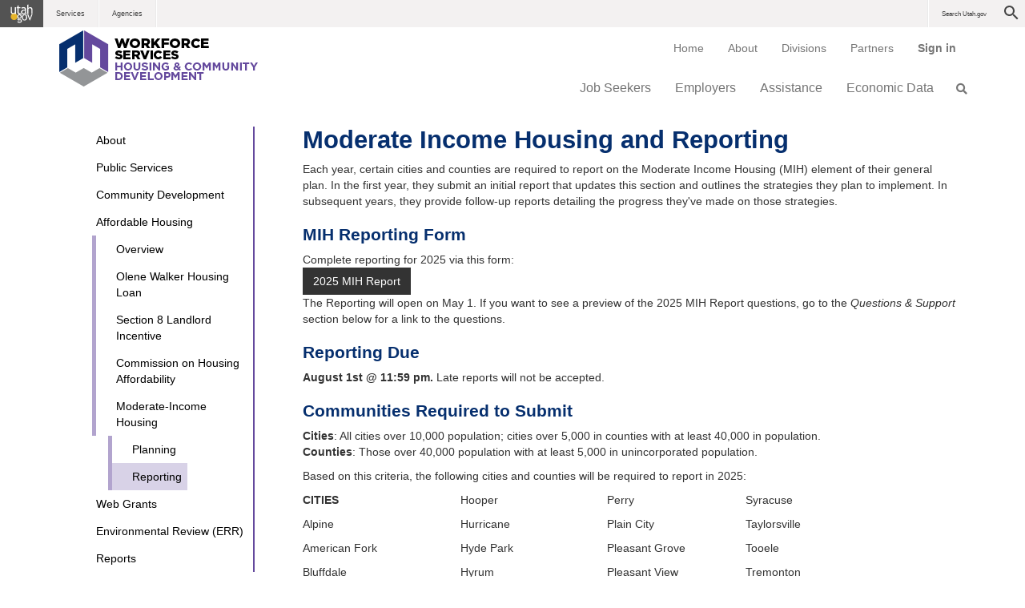

--- FILE ---
content_type: text/html
request_url: https://jobs.utah.gov/housing/affordable/moderate/reporting/index.html
body_size: 85927
content:




<!DOCTYPE html>
<!--[if lt IE 8 ]>
<html class="old-ie" lang="en"> <![endif]-->
<!--[if (gte IE 7)|!(IE)]><!-->
<html lang="en">
<!--<![endif]-->

<head>
    <meta charset="utf-8">
    <title>
        Reporting
    </title>
    <meta http-equiv="content-type" content="text/html">

    <meta name="divisionLogo" content="hcd&#46;png">
    <meta name="divisionColor" content="&#35;64499D">
	<meta name="logoLink" content="&#47;housing&#47;index&#46;html">

    <meta name="viewport" content="width=device-width, initial-scale=1">

    <!-- Bootstrap -->
    <link href="//dws.utah.org/lib/bootstrap/bootstrap3/bootstrap.min.css" rel="stylesheet">

    <!-- Fontawesome -->
    <link rel="stylesheet" href="//dws.utah.org/lib/font-awesome/css/fontawesome-all.css">

    <!-- Global css-->
    <link href="//jobs.utah.gov/css/global.css" rel="stylesheet">

    <link href="//jobs.utah.gov/css/jobswtcustContent.css" rel="stylesheet">
    <link href="//jobs.utah.gov/css/jobswtcustSidemenu.css" rel="stylesheet">

    <!-- HTML5 shim, for IE6-8 support of HTML5 elements. -->
    <!--[if lt IE 9]>
    <script src="//html5shim.googlecode.com/svn/trunk/html5.js"></script>
    <![endif]-->

    <!-- Fav and touch icons -->


    <link rel="apple-touch-icon-precomposed" sizes="144x144"
          href="//dws.utah.org/img/apple-touch-icon-144-precomposed.png">
    <link rel="apple-touch-icon-precomposed" sizes="114x114"
          href="//dws.utah.org/img/apple-touch-icon-114-precomposed.png">
    <link rel="apple-touch-icon-precomposed" sizes="72x72"
          href="//dws.utah.org/img/apple-touch-icon-72-precomposed.png">
    <link rel="apple-touch-icon-precomposed" href="//dws.utah.org/img/apple-touch-icon-57-precomposed.png">
    <link rel="shortcut icon" href="//dws.utah.org/img/favicon.png">

    <script src="//dws.utah.org/js/lib/jquery/jquery.min.js"></script>
    <script src="//dws.utah.org/lib/bootstrap/bootstrap3/bootstrap.min.js"></script>
    <script src="//jobs.utah.gov/js/DWS.js"></script>

</head>
<body id="">


<!-- Start Utah.gov Header -->
<div id="utahgovheader" class="hidden-sm hidden-xs">
    <script language="javascript" src="https://secure.utah.gov/nav/fluidheader.js" type="text/javascript"></script>
</div>
	<div class="jobswtcust container division-sub content-page" id="main-content" >

        <div class="row">
            <div class="col-md-3">
                <div class="col-md-12">
                    
                    

                    
                    

                    
                    

                    <ul id="accordionMenu" role="tablist" aria-multiselectable="true" class="sidemenu">
                        

                        

                        
                        
                    
                    
                    <li class="sidemenu-default">
                            
                            
                            

                        
                        
                            
                        <div class="sidemenu-heading" id="submenuheading_0">
                            <a role="button" data-toggle="collapse" data-parent="#accordionMenu"
                               href="#submenu_0" aria-expanded="false" aria-controls="collapse">
                                    About
                            </a>
                        </div>
                            
                        <div id="submenu_0" role="tabpanel" aria-labelledby="submenuheading_0"
                             class="collapse ">
                            <ul class="nav">
                                <li class="sidemenu-default">
                                        
                                    
                                    
                                    
                                    

                        

                        
                        
                    
                        </li>
                    
                    
                    <li class="sidemenu-default">
                            
                            
                            

                        
                        
                                    
                                        
                                    <a class=""
                                       href="/housing/about/index.html" class=""> Director's Message</a>

                                    
                                    
                                    

                        

                        
                        
                    
                        </li>
                    
                    
                    <li class="sidemenu-default">
                            
                            
                            

                        
                        
                                    
                                        
                                    <a class=""
                                       href="/housing/about/staff.html" class=""> Staff Directory</a>

                                    
                                    
                                    

                        

                        
                         
                        </li>
                            
                        
                    </ul>
                    
                    
                    
                    
                    <li class="sidemenu-default">
                            
                            
                            

                        
                        
                            
                        <div class="sidemenu-heading" id="submenuheading_3">
                            <a role="button" data-toggle="collapse" data-parent="#accordionMenu"
                               href="#submenu_3" aria-expanded="false" aria-controls="collapse">
                                    Public Services
                            </a>
                        </div>
                            
                        <div id="submenu_3" role="tabpanel" aria-labelledby="submenuheading_3"
                             class="collapse ">
                            <ul class="nav">
                                <li class="sidemenu-default">
                                        
                                    
                                    
                                    
                                    

                        

                        
                        
                    
                        </li>
                    
                    
                    <li class="sidemenu-default">
                            
                            
                            

                        
                        
                                    
                                        
                                    <a class=""
                                       href="/housing/scso/index.html" class=""> Overview</a>

                                    
                                    
                                    

                        

                        
                        
                    
                        </li>
                    
                    
                    <li class="sidemenu-default">
                            
                            
                            

                        
                        
                            
                        <div class="sidemenu-heading" id="submenuheading_5">
                            <a role="button" data-toggle="collapse" data-parent="#accordionMenu"
                               href="#submenu_5" aria-expanded="false" aria-controls="collapse">
                                    Community Services Block Grant
                            </a>
                        </div>
                            
                        <div id="submenu_5" role="tabpanel" aria-labelledby="submenuheading_5"
                             class="collapse ">
                            <ul class="nav">
                                <li class="sidemenu-default">
                                        
                                    
                                    
                                    
                                    

                        

                        
                        
                    
                        </li>
                    
                    
                    <li class="sidemenu-default">
                            
                            
                            

                        
                        
                                    
                                        
                                    <a class=""
                                       href="/housing/scso/csbg/index.html" class=""> Overview</a>

                                    
                                    
                                    

                        

                        
                        
                    
                        </li>
                    
                    
                    <li class="sidemenu-default">
                            
                            
                            

                        
                        
                                    
                                        
                                    <a class=""
                                       href="/housing/scso/csbg/application.html" class=""> Application</a>

                                    
                                    
                                    

                        

                        
                        
                    
                        </li>
                    
                    
                    <li class="sidemenu-default">
                            
                            
                            

                        
                        
                                    
                                        
                                    <a class=""
                                       href="/housing/scso/csbg/resources.html" class=""> Resources</a>

                                    
                                    
                                    

                        

                        
                        
                    
                        </li>
                    
                    
                    <li class="sidemenu-default">
                            
                            
                            

                        
                        
                                    
                                        
                                    <a class=""
                                       href="/housing/scso/csbg/roma.html" class=""> ROMA</a>

                                    
                                    
                                    

                        

                        
                        
                    
                        </li>
                    
                    
                    <li class="sidemenu-default">
                            
                            
                            

                        
                        
                                    
                                        
                                    <a class=""
                                       href="/housing/scso/csbg/factsheets.html" class=""> Factsheets</a>

                                    
                                    
                                    

                        

                        
                         
                        </li>
                            
                        
                    </ul>
                    
                    
                    
                    
                    <li class="sidemenu-default">
                            
                            
                            

                        
                        
                                    
                                        
                                    <a class=""
                                       href="/housing/scso/efn/" class=""> Emergency Food Assistance</a>

                                    
                                    
                                    

                        

                        
                        
                    
                        </li>
                    
                    
                    <li class="sidemenu-default">
                            
                            
                            

                        
                        
                            
                        <div class="sidemenu-heading" id="submenuheading_12">
                            <a role="button" data-toggle="collapse" data-parent="#accordionMenu"
                               href="#submenu_12" aria-expanded="false" aria-controls="collapse">
                                    Home Energy Assistance 
                            </a>
                        </div>
                            
                        <div id="submenu_12" role="tabpanel" aria-labelledby="submenuheading_12"
                             class="collapse ">
                            <ul class="nav">
                                <li class="sidemenu-default">
                                        
                                    
                                    
                                    
                                    

                        

                        
                        
                    
                        </li>
                    
                    
                    <li class="sidemenu-default">
                            
                            
                            

                        
                        
                                    
                                        
                                    <a class=""
                                       href="/housing/scso/seal/heat.html" class=""> HEAT</a>

                                    
                                    
                                    

                        

                        
                        
                    
                        </li>
                    
                    
                    <li class="sidemenu-default">
                            
                            
                            

                        
                        
                                    
                                        
                                    <a class=""
                                       href="/housing/scso/seal/otherheatforms.html" class=""> HEAT Forms</a>

                                    
                                    
                                    

                        

                        
                        
                    
                        </li>
                    
                    
                    <li class="sidemenu-default">
                            
                            
                            

                        
                        
                                    
                                        
                                    <a class=""
                                       href="/housing/scso/seal/offices.html" class=""> Local HEAT Offices</a>

                                    
                                    
                                    

                        

                        
                        
                    
                        </li>
                    
                    
                    <li class="sidemenu-default">
                            
                            
                            

                        
                        
                                    
                                        
                                    <a class=""
                                       href="/housing/scso/seal/help.html" class=""> Home Electric</a>

                                    
                                    
                                    

                        

                        
                        
                    
                        </li>
                    
                    
                    <li class="sidemenu-default">
                            
                            
                            

                        
                        
                                    
                                        
                                    <a class=""
                                       href="/housing/scso/seal/dominion.html" class=""> Home Gas</a>

                                    
                                    
                                    

                        

                        
                        
                    
                        </li>
                    
                    
                    <li class="sidemenu-default">
                            
                            
                            

                        
                        
                                    
                                        
                                    <a class=""
                                       href="/housing/scso/seal/ump.html" class=""> Shut-Off Protection</a>

                                    
                                    
                                    

                        

                        
                        
                    
                        </li>
                    
                    
                    <li class="sidemenu-default">
                            
                            
                            

                        
                        
                                    
                                        
                                    <a class=""
                                       href="/housing/scso/seal/tips.html" class=""> Energy and Water Tips</a>

                                    
                                    
                                    

                        

                        
                        
                    
                        </li>
                    
                    
                    <li class="sidemenu-default">
                            
                            
                            

                        
                        
                                    
                                        
                                    <a class=""
                                       href="/housing/scso/seal/resources.html" class=""> Resources</a>

                                    
                                    
                                    

                        

                        
                         
                        </li>
                            
                        
                    </ul>
                    
                    
                    
                    
                    <li class="sidemenu-default">
                            
                            
                            

                        
                        
                            
                        <div class="sidemenu-heading" id="submenuheading_21">
                            <a role="button" data-toggle="collapse" data-parent="#accordionMenu"
                               href="#submenu_21" aria-expanded="false" aria-controls="collapse">
                                    Weatherization Assistance Program
                            </a>
                        </div>
                            
                        <div id="submenu_21" role="tabpanel" aria-labelledby="submenuheading_21"
                             class="collapse ">
                            <ul class="nav">
                                <li class="sidemenu-default">
                                        
                                    
                                    
                                    
                                    

                        

                        
                        
                    
                        </li>
                    
                    
                    <li class="sidemenu-default">
                            
                            
                            

                        
                        
                                    
                                        
                                    <a class=""
                                       href="/housing/scso/wap/index.html" class=""> Overview</a>

                                    
                                    
                                    

                        

                        
                        
                    
                        </li>
                    
                    
                    <li class="sidemenu-default">
                            
                            
                            

                        
                        
                                    
                                        
                                    <a class=""
                                       href="/housing/scso/wap/how.html" class=""> How to Apply</a>

                                    
                                    
                                    

                        

                        
                        
                    
                        </li>
                    
                    
                    <li class="sidemenu-default">
                            
                            
                            

                        
                        
                                    
                                        
                                    <a class=""
                                       href="/housing/scso/wap/howvid.html" class=""> Home Energy Videos</a>

                                    
                                    
                                    

                        

                        
                        
                    
                        </li>
                    
                    
                    <li class="sidemenu-default">
                            
                            
                            

                        
                        
                                    
                                        
                                    <a class=""
                                       href="/housing/scso/wap/train.html" class=""> Weatherization Training Center</a>

                                    
                                    
                                    

                        

                        
                        
                    
                        </li>
                    
                    
                    <li class="sidemenu-default">
                            
                            
                            

                        
                        
                                    
                                        
                                    <a class=""
                                       href="/housing/scso/wap/student.html" class=""> Student Information</a>

                                    
                                    
                                    

                        

                        
                         
                        </li>
                            
                        
                    </ul>
                    
                    
                    
                    
                    <li class="sidemenu-default">
                            
                            
                            

                        
                        
                                    
                                        
                                    <a class=""
                                       href="/housing/scso/eitce/" class=""> Earned Income Tax Credit</a>

                                    
                                    
                                    

                        

                        
                         
                        </li>
                            
                        
                    </ul>
                    
                    
                    
                    
                    <li class="sidemenu-default">
                            
                            
                            

                        
                        
                            
                        <div class="sidemenu-heading" id="submenuheading_28">
                            <a role="button" data-toggle="collapse" data-parent="#accordionMenu"
                               href="#submenu_28" aria-expanded="false" aria-controls="collapse">
                                    Community Development
                            </a>
                        </div>
                            
                        <div id="submenu_28" role="tabpanel" aria-labelledby="submenuheading_28"
                             class="collapse ">
                            <ul class="nav">
                                <li class="sidemenu-default">
                                        
                                    
                                    
                                    
                                    

                        

                        
                        
                    
                        </li>
                    
                    
                    <li class="sidemenu-default">
                            
                            
                            

                        
                        
                                    
                                        
                                    <a class=""
                                       href="/housing/community/index.html" class=""> Overview</a>

                                    
                                    
                                    

                        

                        
                        
                    
                        </li>
                    
                    
                    <li class="sidemenu-default">
                            
                            
                            

                        
                        
                            
                        <div class="sidemenu-heading" id="submenuheading_30">
                            <a role="button" data-toggle="collapse" data-parent="#accordionMenu"
                               href="#submenu_30" aria-expanded="false" aria-controls="collapse">
                                    Planning
                            </a>
                        </div>
                            
                        <div id="submenu_30" role="tabpanel" aria-labelledby="submenuheading_30"
                             class="collapse ">
                            <ul class="nav">
                                <li class="sidemenu-default">
                                        
                                    
                                    
                                    
                                    

                        

                        
                        
                    
                        </li>
                    
                    
                    <li class="sidemenu-default">
                            
                            
                            

                        
                        
                                    
                                        
                                    <a class=""
                                       href="/housing/community/planning/index.html" class=""> Overview</a>

                                    
                                    
                                    

                        

                        
                        
                    
                        </li>
                    
                    
                    <li class="sidemenu-default">
                            
                            
                            

                        
                        
                                    
                                        
                                    <a class=""
                                       href="/housing/community/planning/programs.html" class=""> Programs + Support</a>

                                    
                                    
                                    

                        

                        
                        
                    
                        </li>
                    
                    
                    <li class="sidemenu-default">
                            
                            
                            

                        
                        
                                    
                                        
                                    <a class=""
                                       href="/housing/community/planning/regional.html" class=""> Regional Planning Program</a>

                                    
                                    
                                    

                        

                        
                         
                        </li>
                            
                        
                    </ul>
                    
                    
                    
                    
                    <li class="sidemenu-default">
                            
                            
                            

                        
                        
                            
                        <div class="sidemenu-heading" id="submenuheading_34">
                            <a role="button" data-toggle="collapse" data-parent="#accordionMenu"
                               href="#submenu_34" aria-expanded="false" aria-controls="collapse">
                                    Community Impact Board
                            </a>
                        </div>
                            
                        <div id="submenu_34" role="tabpanel" aria-labelledby="submenuheading_34"
                             class="collapse ">
                            <ul class="nav">
                                <li class="sidemenu-default">
                                        
                                    
                                    
                                    
                                    

                        

                        
                        
                    
                        </li>
                    
                    
                    <li class="sidemenu-default">
                            
                            
                            

                        
                        
                                    
                                        
                                    <a class=""
                                       href="/housing/community/cib/index.html" class=""> Overview</a>

                                    
                                    
                                    

                        

                        
                        
                    
                        </li>
                    
                    
                    <li class="sidemenu-default">
                            
                            
                            

                        
                        
                                    
                                        
                                    <a class=""
                                       href="/housing/community/cib/cib.html" class=""> Board Meetings</a>

                                    
                                    
                                    

                        

                        
                        
                    
                        </li>
                    
                    
                    <li class="sidemenu-default">
                            
                            
                            

                        
                        
                                    
                                        
                                    <a class=""
                                       href="/housing/community/cib/tif.html" class=""> Throughput Infrastructure Fund</a>

                                    
                                    
                                    

                        

                        
                        
                    
                        </li>
                    
                    
                    <li class="sidemenu-default">
                            
                            
                            

                        
                        
                                    
                                        
                                    <a class=""
                                       href="/housing/community/cib/links.html" class=""> Useful Links</a>

                                    
                                    
                                    

                        

                        
                         
                        </li>
                            
                        
                    </ul>
                    
                    
                    
                    
                    <li class="sidemenu-default">
                            
                            
                            

                        
                        
                            
                        <div class="sidemenu-heading" id="submenuheading_39">
                            <a role="button" data-toggle="collapse" data-parent="#accordionMenu"
                               href="#submenu_39" aria-expanded="false" aria-controls="collapse">
                                    Block Grants
                            </a>
                        </div>
                            
                        <div id="submenu_39" role="tabpanel" aria-labelledby="submenuheading_39"
                             class="collapse ">
                            <ul class="nav">
                                <li class="sidemenu-default">
                                        
                                    
                                    
                                    
                                    

                        

                        
                        
                    
                        </li>
                    
                    
                    <li class="sidemenu-default">
                            
                            
                            

                        
                        
                                    
                                        
                                    <a class=""
                                       href="/housing/community/cdbg/index.html" class=""> Overview</a>

                                    
                                    
                                    

                        

                        
                        
                    
                        </li>
                    
                    
                    <li class="sidemenu-default">
                            
                            
                            

                        
                        
                                    
                                        
                                    <a class=""
                                       href="/housing/community/cdbg/nsp.html" class=""> Neighborhood Stabilization</a>

                                    
                                    
                                    

                        

                        
                        
                    
                        </li>
                    
                    
                    <li class="sidemenu-default">
                            
                            
                            

                        
                        
                                    
                                        
                                    <a class=""
                                       href="/housing/community/cdbg/projects.html" class=""> Projects</a>

                                    
                                    
                                    

                        

                        
                        
                    
                        </li>
                    
                    
                    <li class="sidemenu-default">
                            
                            
                            

                        
                        
                                    
                                        
                                    <a class=""
                                       href="/housing/community/cdbg/publications.html" class=""> Publications</a>

                                    
                                    
                                    

                        

                        
                         
                        </li>
                            
                        
                    </ul>
                    
                    
                    
                    
                    <li class="sidemenu-default">
                            
                            
                            

                        
                        
                            
                        <div class="sidemenu-heading" id="submenuheading_44">
                            <a role="button" data-toggle="collapse" data-parent="#accordionMenu"
                               href="#submenu_44" aria-expanded="false" aria-controls="collapse">
                                    Private Activity Bond
                            </a>
                        </div>
                            
                        <div id="submenu_44" role="tabpanel" aria-labelledby="submenuheading_44"
                             class="collapse ">
                            <ul class="nav">
                                <li class="sidemenu-default">
                                        
                                    
                                    
                                    
                                    

                        

                        
                        
                    
                        </li>
                    
                    
                    <li class="sidemenu-default">
                            
                            
                            

                        
                        
                                    
                                        
                                    <a class=""
                                       href="/housing/community/pab/index.html" class=""> Overview</a>

                                    
                                    
                                    

                        

                        
                        
                    
                        </li>
                    
                    
                    <li class="sidemenu-default">
                            
                            
                            

                        
                        
                                    
                                        
                                    <a class=""
                                       href="/housing/community/pab/acct.html" class=""> Accounts</a>

                                    
                                    
                                    

                        

                        
                        
                    
                        </li>
                    
                    
                    <li class="sidemenu-default">
                            
                            
                            

                        
                        
                                    
                                        
                                    <a class=""
                                       href="/housing/community/pab/extfees.html" class=""> Extensions and Fees</a>

                                    
                                    
                                    

                        

                        
                        
                    
                        </li>
                    
                    
                    <li class="sidemenu-default">
                            
                            
                            

                        
                        
                                    
                                        
                                    <a class=""
                                       href="/housing/community/pab/faq.html" class=""> Frequently Asked Questions</a>

                                    
                                    
                                    

                        

                        
                         
                        </li>
                            
                        
                    </ul>
                    
                    
                    
                    
                    <li class="sidemenu-default">
                            
                            
                            

                        
                        
                                    
                                        
                                    <a class=""
                                       href="/housing/community/nrf.html" class=""> Navajo Fund</a>

                                    
                                    
                                    

                        

                        
                        
                    
                        </li>
                    
                    
                    <li class="sidemenu-default">
                            
                            
                            

                        
                        
                                    
                                        
                                    <a class=""
                                       href="/housing/community/subpool.html" class=""> Subdivision Ordinance Consultant Pool</a>

                                    
                                    
                                    

                        

                        
                        
                    
                        </li>
                    
                    
                    <li class="sidemenu-default">
                            
                            
                            

                        
                        
                                    
                                        
                                    <a class=""
                                       href="/housing/community/ubrf.html" class=""> Uintah Basin Fund</a>

                                    
                                    
                                    

                        

                        
                         
                        </li>
                            
                        
                    </ul>
                    
                    
                    
                    
                    <li class="sidemenu-default">
                            
                            
                            

                        
                        
                            
                        <div class="sidemenu-heading" id="submenuheading_52">
                            <a role="button" data-toggle="collapse" data-parent="#accordionMenu"
                               href="#submenu_52" aria-expanded="false" aria-controls="collapse">
                                    Affordable Housing
                            </a>
                        </div>
                            
                        <div id="submenu_52" role="tabpanel" aria-labelledby="submenuheading_52"
                             class="collapse ">
                            <ul class="nav">
                                <li class="sidemenu-default">
                                        
                                    
                                    
                                    
                                    

                        

                        
                        
                    
                        </li>
                    
                    
                    <li class="sidemenu-default">
                            
                            
                            

                        
                        
                                    
                                        
                                    <a class=""
                                       href="/housing/affordable/index.html" class=""> Overview</a>

                                    
                                    
                                    

                        

                        
                        
                    
                        </li>
                    
                    
                    <li class="sidemenu-default">
                            
                            
                            

                        
                        
                            
                        <div class="sidemenu-heading" id="submenuheading_54">
                            <a role="button" data-toggle="collapse" data-parent="#accordionMenu"
                               href="#submenu_54" aria-expanded="false" aria-controls="collapse">
                                    Olene Walker Housing Loan
                            </a>
                        </div>
                            
                        <div id="submenu_54" role="tabpanel" aria-labelledby="submenuheading_54"
                             class="collapse ">
                            <ul class="nav">
                                <li class="sidemenu-default">
                                        
                                    
                                    
                                    
                                    

                        

                        
                        
                    
                        </li>
                    
                    
                    <li class="sidemenu-default">
                            
                            
                            

                        
                        
                                    
                                        
                                    <a class=""
                                       href="/housing/affordable/owhlf/index.html" class=""> Overview</a>

                                    
                                    
                                    

                        

                        
                        
                    
                        </li>
                    
                    
                    <li class="sidemenu-default">
                            
                            
                            

                        
                        
                                    
                                        
                                    <a class=""
                                       href="/housing/affordable/owhlf/programs.html" class=""> Programs</a>

                                    
                                    
                                    

                        

                        
                        
                    
                        </li>
                    
                    
                    <li class="sidemenu-default">
                            
                            
                            

                        
                        
                                    
                                        
                                    <a class=""
                                       href="/housing/affordable/owhlf/emergency.html" class=""> Emergency</a>

                                    
                                    
                                    

                        

                        
                        
                    
                        </li>
                    
                    
                    <li class="sidemenu-default">
                            
                            
                            

                        
                        
                                    
                                        
                                    <a class=""
                                       href="/housing/affordable/owhlf/links.html" class=""> Related Links</a>

                                    
                                    
                                    

                        

                        
                         
                        </li>
                            
                        
                    </ul>
                    
                    
                    
                    
                    <li class="sidemenu-default">
                            
                            
                            

                        
                        
                                    
                                        
                                    <a class=""
                                       href="/housing/affordable/section8/" class=""> Section 8 Landlord Incentive</a>

                                    
                                    
                                    

                        

                        
                        
                    
                        </li>
                    
                    
                    <li class="sidemenu-default">
                            
                            
                            

                        
                        
                            
                        <div class="sidemenu-heading" id="submenuheading_60">
                            <a role="button" data-toggle="collapse" data-parent="#accordionMenu"
                               href="#submenu_60" aria-expanded="false" aria-controls="collapse">
                                    Commission on Housing Affordability
                            </a>
                        </div>
                            
                        <div id="submenu_60" role="tabpanel" aria-labelledby="submenuheading_60"
                             class="collapse ">
                            <ul class="nav">
                                <li class="sidemenu-default">
                                        
                                    
                                    
                                    
                                    

                        

                        
                        
                    
                        </li>
                    
                    
                    <li class="sidemenu-default">
                            
                            
                            

                        
                        
                                    
                                        
                                    <a class=""
                                       href="/housing/affordable/commission/index.html" class=""> Commission</a>

                                    
                                    
                                    

                        

                        
                        
                    
                        </li>
                    
                    
                    <li class="sidemenu-default">
                            
                            
                            

                        
                        
                                    
                                        
                                    <a class=""
                                       href="/housing/affordable/commission/accomplishments.html" class=""> Accomplishments</a>

                                    
                                    
                                    

                        

                        
                        
                    
                        </li>
                    
                    
                    <li class="sidemenu-default">
                            
                            
                            

                        
                        
                                    
                                        
                                    <a class=""
                                       href="/housing/affordable/commission/commission.html" class=""> Meetings and Minutes</a>

                                    
                                    
                                    

                        

                        
                         
                        </li>
                            
                        
                    </ul>
                    
                    
                    
                    
                    <li class="sidemenu-default">
                            
                            
                            

                        
                        
                            
                        <div class="sidemenu-heading" id="submenuheading_64">
                            <a role="button" data-toggle="collapse" data-parent="#accordionMenu"
                               href="#submenu_64" aria-expanded="false" aria-controls="collapse">
                                    Moderate-Income Housing
                            </a>
                        </div>
                            
                        <div id="submenu_64" role="tabpanel" aria-labelledby="submenuheading_64"
                             class="collapse ">
                            <ul class="nav">
                                <li class="sidemenu-default">
                                        
                                    
                                    
                                    
                                    

                        

                        
                        
                    
                        </li>
                    
                    
                    <li class="sidemenu-default">
                            
                            
                            

                        
                        
                                    
                                        
                                    <a class=""
                                       href="/housing/affordable/moderate/index.html" class=""> Planning</a>

                                    
                                    
                                    

                        

                        
                        
                    
                        </li>
                    
                    
                    <li class="sidemenu-default">
                            
                            
                            

                        
                        
                                    
                                        
                                    <a class="sideMenuCurrent"
                                       href="/housing/affordable/moderate/reporting/" class=""> Reporting</a>

                                    
                                    
                                    

                        

                        
                         
                        </li>
                            
                        
                    </ul>
                    
                    </ul>
                    
                    
                    
                    
                    <li class="sidemenu-default">
                            
                            
                            

                        
                        
                                    
                                        
                                    <a class=""
                                       href="/housing/webgrants/" class=""> Web Grants</a>

                                    
                                    
                                    

                        

                        
                        
                    
                        </li>
                    
                    
                    <li class="sidemenu-default">
                            
                            
                            

                        
                        
                                    
                                        
                                    <a class=""
                                       href="/housing/environmentalreview/" class=""> Environmental Review (ERR)</a>

                                    
                                    
                                    

                        

                        
                        
                    
                        </li>
                    
                    
                    <li class="sidemenu-default">
                            
                            
                            

                        
                        
                                    
                                        
                                    <a class=""
                                       href="/housing/reports/" class=""> Reports</a>

                                    
                                    
                                    

                                    
                                    
                        </ul>
                </div>
            </div>
            <div class="col-md-9">
			    <div class="col-md-12">
                
                
                    <h1>Moderate Income Housing and Reporting</h1>
<p>Each year, certain cities and counties are required to report on the Moderate Income Housing (MIH) element of their general plan. In the first year, they submit an initial report that updates this section and outlines the strategies they plan to implement. In subsequent years, they provide follow-up reports detailing the progress they've made on those strategies.</p>
<h2>MIH Reporting Form</h2>
<p>Complete reporting for 2025 via this form:<br /><a href="https://utconcierge.qualtrics.com/jfe/form/SV_bHDrk5F8DYhdm9o" class="btn btn-jobs btn-dark">2025 MIH Report</a><br />The Reporting will open on May 1. <span style="font-weight: 400;">If you want to see a preview of the 2025 MIH Report questions, go to the </span><i><span style="font-weight: 400;">Questions &amp; Support</span></i><span style="font-weight: 400;"> section below for a link to the questions.</span></p>
<h2>Reporting Due</h2>
<p><strong>August 1st @ 11:59 pm.</strong> Late reports will not be accepted.</p>
<h2>Communities Required to Submit</h2>
<p><strong>Cities</strong>: All cities over 10,000 population; cities over 5,000 in counties with at least 40,000 in population.<br /><strong>Counties</strong>: Those over 40,000 population with at least 5,000 in unincorporated population.</p>
<p><span style="font-weight: 400;">Based on this criteria, the following cities and counties will be required to report in 2025:</span></p>
<table style="width: 86.0807%;">
<tbody valign="top">
<tr>
<td style="width: 27.9661%;">
<p><b>CITIES</b></p>
<p>Alpine&nbsp;</p>
<p>American Fork</p>
<p>Bluffdale&nbsp;</p>
<p>Bountiful&nbsp;</p>
<p>Brigham City&nbsp;</p>
<p>Cedar City&nbsp;</p>
<p>Cedar Hills&nbsp;</p>
<p>Centerville&nbsp;</p>
<p>Clearfield&nbsp;</p>
<p>Clinton&nbsp;&nbsp;</p>
<p>Cottonwood Heights&nbsp;</p>
<p>Draper&nbsp;</p>
<p>Eagle Mountain&nbsp;</p>
<p>Enoch&nbsp;</p>
<p>Farmington&nbsp;</p>
<p>Farr West&nbsp;</p>
<p>Fruit Heights</p>
<p>Grantsville&nbsp;</p>
<p>Harrisville&nbsp;</p>
<p>Heber&nbsp;&nbsp;</p>
<p>Herriman&nbsp;</p>
<p>Highland&nbsp;</p>
<p>Holladay</p>
</td>
<td style="width: 25.9915%;">
<p>Hooper&nbsp;</p>
<p>Hurricane</p>
<p>Hyde Park&nbsp;</p>
<p>Hyrum&nbsp;</p>
<p>Ivins&nbsp;</p>
<p>Kaysville&nbsp;</p>
<p>Kearns&nbsp;</p>
<p>Layton&nbsp;</p>
<p>Lehi&nbsp;</p>
<p>Lindon&nbsp;</p>
<p>Logan&nbsp;</p>
<p>Magna&nbsp;</p>
<p>Mapleton&nbsp;</p>
<p>Midvale&nbsp;</p>
<p>Millcreek&nbsp;</p>
<p>Murray&nbsp;</p>
<p>Nibley&nbsp;</p>
<p>North Logan&nbsp;</p>
<p>North Ogden&nbsp;</p>
<p>North Salt Lake&nbsp;</p>
<p>Ogden&nbsp;</p>
<p>Orem&nbsp;</p>
<p>Park City&nbsp;</p>
<p>Payson&nbsp;</p>
</td>
<td style="width: 24.5735%;">
<p>Perry&nbsp;</p>
<p>Plain City&nbsp;</p>
<p>Pleasant Grove</p>
<p>Pleasant View</p>
<p>Providence&nbsp;&nbsp;</p>
<p>Provo&nbsp;&nbsp;</p>
<p>Riverdale&nbsp;&nbsp;</p>
<p>Riverton&nbsp;&nbsp;</p>
<p>Roy&nbsp;&nbsp;</p>
<p>Salem&nbsp;&nbsp;</p>
<p>Salt Lake City&nbsp;</p>
<p>Sandy&nbsp;&nbsp;</p>
<p>Santa Clara&nbsp;&nbsp;</p>
<p>Santaquin&nbsp;&nbsp;</p>
<p>Saratoga Springs</p>
<p>Smithfield&nbsp;&nbsp;</p>
<p>South Jordan&nbsp;&nbsp;</p>
<p>South Ogden&nbsp;&nbsp;</p>
<p>South Salt Lake&nbsp;</p>
<p>South Weber&nbsp;&nbsp;</p>
<p>Spanish Fork</p>
<p>Springville&nbsp;&nbsp;</p>
<p>St. George</p>
<p>Sunset</p>
</td>
<td style="width: 21.4689%;">
<p>Syracuse</p>
<p>Taylorsville</p>
<p>Tooele&nbsp;&nbsp;</p>
<p>Tremonton&nbsp;&nbsp;</p>
<p>Vernal&nbsp;&nbsp;</p>
<p>Vineyard&nbsp;&nbsp;</p>
<p>Washington</p>
<p>Washington Terrace</p>
<p>West Bountiful&nbsp;&nbsp;</p>
<p>West Haven&nbsp;&nbsp;</p>
<p>West Jordan&nbsp;&nbsp;</p>
<p>West Point&nbsp;&nbsp;</p>
<p>West Valley City&nbsp;</p>
<p>White City&nbsp;</p>
<p>Woods Cross&nbsp;</p>
<br />
<p><b>COUNTIES</b></p>
<p>Box Elder County</p>
<p>Cache County</p>
<p>Iron County</p>
<p>Salt Lake County</p>
<p>Summit County&nbsp;</p>
<p>Tooele County</p>
<p>Utah County</p>
<p>Washington County&nbsp;</p>
<p>Weber County&nbsp;</p>
</td>
</tr>
</tbody>
</table>
<p></p>
<h2>MIH Reporting Content</h2>
<p><b>Initial Report:</b> required in the first year that a community is required to report AND any year that a community changes their strategies or ways they implement them. Initial reports should include:</p>
<ul>
<li aria-level="1">Each MIH strategy the community will implement.<br /><i><span>for municipalities, refer to Utah Code </span></i><a href="https://le.utah.gov/xcode/Title10/Chapter21/10-21-S201.html?v=C10-21-S201_2025110620251206"><b><i>10-21-201</i></b></a><i><span>, Section (3)(a)(iii)</span></i><i><span>; for counties, refer to Utah Code </span></i><a href="https://le.utah.gov/xcode/Title17/Chapter80/17-80-S201.html"><b><i>17-80-201</i></b></a><b><i>, </i></b><i><span>Section (3)(a)(ii)</span></i></li>
</ul>
<ul>
<li aria-level="1">How the community plans to implement each MIH strategy. <br /><i>For each strategy, list benchmarks (key task(s) to advance this strategy,&nbsp; which should be specific and measurable) and planned implementation timeline(s) (which should be time bound (e.g., annually, quarterly; Q1, Q2; 2025, 2026, 2027; specific dates; etc.))</i></li>
</ul>
<p><b>Subsequent Progress Report:</b> required in the years following the initial report. Subsequent progress reports should include:</p>
<ul>
<li aria-level="1">Progress on each MIH strategy in the previous 12 months.&nbsp;</li>
<li aria-level="1">Land use regulations and/or decisions made by the community in the previous 12-months to implement their MIH strategies. <br /><i>You may include actions taken before the 12-month reporting period as an ongoing action if it:&nbsp;</i></li>
</ul>
<ul>
<li style="list-style-type: none;">
<ol>
<li aria-level="1"><i>Clearly supports the moderate income housing strategy from the initial report (e.g., previously adopted ordinance, approved a land use application, made an investment, or approved an agreement or financing);&nbsp;</i></li>
<li aria-level="1"><i>The new report shows the action is still helpful to making progress on the strategy.&nbsp;</i></li>
</ol>
</li>
</ul>
<ol>
<li style="list-style-type: none;">
<ol></ol>
</li>
</ol>
<ul>
<li aria-level="1">Barriers encountered in the previous 12 months to implement their MIH strategies. <br /><i>Note that documenting barriers does not exempt the community from reporting plan progress. The minimum required number of strategies must advance for compliance, regardless of the barriers faced.&nbsp;</i></li>
</ul>
<ul>
<li aria-level="1">Number of internal, external and detached Accessory Dwelling Units <i>(ADUs)</i>.</li>
</ul>
<ul>
<li aria-level="1">Number of residential dwelling units that have been entitled but have not received a building permit as of the report’s submission date. <br /><i>Entitled units are units that are legally allowed to be built under current zoning, existing development agreement, or other legal mechanism, (e.g., overlay zone). This data is collected to capture current built or zoned conditions. Please report entitled unit data as of May 1, 2025.<br /><br /></i><i>Do not include any parcels or units that are only planned or in the process of being rezoned as residential. Example: if a parcel is zoned greenbelt on May 1, 2025 and a rezone application is in process, do not count it in this data. <br /><br /></i><i>If some parcels can’t be developed due to barriers like geography, setbacks, or lack of infrastructure, you can explain these issues in the barriers or narrative sections of your report.</i></li>
</ul>
<ul>
<li aria-level="1">Shapefiles or links to current maps/tables related to zoning.<br /><i>These will be uploaded securely via Virtru, from a link in the survey.&nbsp;</i></li>
</ul>
<ul>
<li aria-level="1">How the market has responded to your MIH strategies, including the number of entitled MIH units or similar data. (e.g., units permitted, units entitled, deed restrictions, rezones, households displaced during redevelopment, changes in rents, etc.).</li>
</ul>
<ul>
<li aria-level="1">Any recommendations on how the state can support the specified municipality in implementing the moderate income housing strategies.</li>
</ul>
<h2>Number of Strategies Required</h2>
<table width="696">
<tbody>
<tr>
<td style="width: 353.516px;">
<p><strong>Using Current Strategies</strong></p>
</td>
<td style="width: 131.469px;">
<p>Compliance</p>
</td>
<td width="270" style="width: 201.016px;">
<p>Priority Consideration</p>
</td>
</tr>
<tr>
<td style="width: 353.516px;">
<p>County</p>
</td>
<td style="width: 131.469px;">
<p>3</p>
</td>
<td width="270" style="width: 201.016px;">
<p>5</p>
</td>
</tr>
<tr>
<td style="width: 353.516px;">
<p>Municipality without a fixed guideway transit station</p>
</td>
<td style="width: 131.469px;">
<p>3</p>
</td>
<td width="270" style="width: 201.016px;">
<p>5</p>
</td>
</tr>
<tr>
<td style="width: 353.516px;">
<p>Municipality with a fixed guideway transit station</p>
</td>
<td style="width: 131.469px;">
<p>5</p>
</td>
<td width="270" style="width: 201.016px;">
<p>6</p>
</td>
</tr>
<tr>
<td style="width: 353.516px;">
<p><strong><br />Using New Strategies</strong></p>
</td>
<td style="width: 131.469px;">
<p></p>
</td>
<td width="270" style="width: 201.016px;">
<p></p>
</td>
</tr>
<tr>
<td style="width: 353.516px;">
<p>County</p>
</td>
<td style="width: 131.469px;">
<p>1</p>
</td>
<td width="270" style="width: 201.016px;">
<p>5</p>
</td>
</tr>
<tr>
<td style="width: 353.516px;">
<p>Municipality without a fixed guideway transit station</p>
</td>
<td style="width: 131.469px;">
<p>1</p>
</td>
<td width="270" style="width: 201.016px;">
<p>5</p>
</td>
</tr>
<tr>
<td style="width: 353.516px;">
<p>Municipality with a fixed guideway transit station</p>
</td>
<td style="width: 131.469px;">
<p>3</p>
</td>
<td width="270" style="width: 201.016px;">
<p>6</p>
</td>
</tr>
</tbody>
</table>
<h2>Priority Consideration</h2>
<p><span style="font-weight: 400;">Priority consideration for the </span><a href="https://cobi.utah.gov/fund/2900"><b>Transportation Investment Fund of 2005</b></a><span style="font-weight: 400;"> and the </span><a href="https://cobi.utah.gov/fund/2915"><b>Transit Transportation Investment Fund</b></a><span style="font-weight: 400;"> is available for communities which surpass the minimum number of strategies in their general plan element and annual progress report.</span></p>
<h2>Fixed Guideway Transit Station</h2>
<p>These are public transit facilities that use rail for public transit or a separate right-of-way for public transit, such as bus rapid transit systems. If your community has this, to be compliant, you must include in your strategies: strategy U, and either strategy G, or H, and three more strategies OR strategy U, one from X–CC, and one other strategy. For priority consideration, you will need 6 total strategies, including those options above.</p>
<h2>Reporting Review &amp; Appeal Process</h2>
<p><img alt="Father reading to baby" src="/housing/affordable/moderate/reporting/mihflowchart.jpg" /></p>
<p><b>SUBMIT REPORTS<br /></b>MIH Reports are due on <b>August 1st @ 11:59 pm.</b> <i>Late reports will not be accepted.</i></p>
<p><b>STATE STAFF REVIEW<br /></b>The <a href="/housing/"><b>Housing &amp; Community Development Division</b></a> will then have <b>90 days</b> to review the report. The division will review and determine if the report is compliant or non-compliant. After reviewing a report, the division will provide notice as provided in <span style="font-weight: 400;">Section </span><a href="https://le.utah.gov/xcode/Title10/Chapter21/10-21-S202.html"><b>10-21-202</b></a><span style="font-weight: 400;"> or </span><a href="https://le.utah.gov/xcode/Title17/Chapter80/17-80-S202.html"><b>17-80-202</b></a><span style="font-weight: 400;"> of Utah Code</span>.&nbsp;</p>
<p><b>IF COMPLIANT</b><b><br /></b>The community can continue working towards the goals in their plan and report the next year (unless they used one of the new strategies, upon which they wouldn’t need to report for two additional years).&nbsp;</p>
<p><b>IF NON-COMPLIANT</b><b><br /></b>If the report is non-compliant, the reporting entity may either submit a corrected report or request an appeal of the determination.&nbsp;</p>
<p><b>RESUBMIT</b><b><br /></b>If they choose to submit a corrected report, it must happen within <b>90 days</b> from when the notice is sent. The division will review the corrected report within <b>30 days</b> after the report is received.&nbsp;</p>
<p><b>APPEAL</b><b><br /></b>If your community wants to appeal a notice of non-compliance, you must send a written request within <b>10 days</b> of when the notice was sent. The appeal must include your community’s name, a representative’s signature, and the reason for the appeal. You can send it by email, fax, mail, courier, or hand-delivery.</p>
<p>Once the appeal is received, the division will work with other organizations to form an appeal board. You can submit more information or arguments within 15 calendar days of your appeal, but it must relate to either the 12-month reporting period or your compliance strategy.</p>
<p>If you decide to cancel the appeal, you must send a written notice at least seven days before the appeal board’s first meeting. If you withdraw, your community will still need to fix the issue within the original 90-day correction period.</p>
<p>For full details, please refer to the administrative rule below.</p>
<h2>Penalties for Non-Compliance</h2>
<p>Communities that do not submit their MIH report are ineligible for:</p>
<ul>
<li><a href="https://cobi.utah.gov/fund/2900">Transportation Investment Fund of 2005</a> &amp; the <a href="https://cobi.utah.gov/fund/2915">Transit Transportation Investment Fund</a><b>.</b></li>
<li><a href="https://le.utah.gov/xcode/Title59/Chapter12/59-12-S2220.html"><b></b>State Tax Commission Distribution of Sales and Use Tax to fund Highways.</a></li>
<li>Non-compliant communities pay a <b>$250/day</b> penalty fee and <b>$500/day</b> for a second consecutive year of non-compliance <i><span style="font-weight: 400;">(Utah Code </span></i><a href="https://le.utah.gov/xcode/Title10/Chapter21/10-21-S202.html"><i><span style="font-weight: 400;">10-21-202</span></i></a><i><span style="font-weight: 400;"> and </span></i><a href="https://le.utah.gov/xcode/Title17/Chapter80/17-80-S202.html"><i><span style="font-weight: 400;">17-80-202</span></i></a><i><span style="font-weight: 400;">)</span></i></li>
</ul>
<h2>Supporting Laws &amp; Policies</h2>
<ul>
<li><b>For municipalities:</b> Utah <span style="font-weight: 400;">Code </span><a href="https://le.utah.gov/xcode/Title10/Chapter21/10-21-S202.html"><b>10-21-202</b></a><span style="font-weight: 400;"> explains</span> the required contents of MIH reports, and Utah <span style="font-weight: 400;">Code </span><a href="https://le.utah.gov/xcode/Title10/Chapter21/10-21-S201.html?v=C10-21-S201_2025110620251206"><b>10-21-201</b></a><span style="font-weight: 400;"> explains</span>&nbsp;MIH elements needed in a General Plan and lists MIH strategies.</li>
<li><b>For counties:</b> Utah <span style="font-weight: 400;">Code </span><a href="https://le.utah.gov/xcode/Title17/Chapter80/17-80-S202.html"><b>17-80-202</b></a><span style="font-weight: 400;"> explains</span> the required contents of MIH reports, and Utah <span style="font-weight: 400;">Code </span><a href="https://le.utah.gov/xcode/Title17/Chapter80/17-80-S201.html"><b>17-80-201</b></a><span style="font-weight: 400;"> explains</span>&nbsp;MIH elements needed in a General Plan and lists MIH strategies<br /><i><span style="font-weight: 400;">*&nbsp; reflects recent re-numberings made on November 6th, 2025 to Utah Code regarding MIH.</span></i><br /><a href="https://adminrules.utah.gov/public/rule/R990-300/Current%20Rules?searchText=moderate%20income%20housing"><b>Administrative Rule - Review Process for Plan for Moderate Income Housing Reports</b></a></li>
</ul>
<h2>Recent Legislative Changes</h2>
<p><a href="https://le.utah.gov/~2025/bills/static/HB0037.html"><b>HB37 (Utah Housing Amendments)</b></a> adds new MIH “submenu” strategies promoting affordable homeownership that offer the following advantages:</p>
<ul>
<li aria-level="1">If a municipality without fixed guideway stations uses one of the new strategies, it counts as three normal MIH strategies, and the municipality shall be considered compliant for the base year AND two subsequent reporting years.</li>
<li aria-level="1">If a municipality with fixed guideway stations uses one of the new strategies, they can implement at least three strategies to achieve compliance instead of five.</li>
<li aria-level="1">If a county uses one of the new strategies, they can implement at least one strategy to achieve compliance instead of three. Also, the county shall be considered compliant for the base year AND two subsequent reporting years.</li>
</ul>
<p><b>New MIH strategies:</b> for municipalities, refer to Utah <span style="font-weight: 400;">Code </span><a href="https://le.utah.gov/xcode/Title10/Chapter21/10-21-S201.html?v=C10-21-S201_2025110620251206"><b>10-21-201</b></a><span style="font-weight: 400;">, Section (3)(a)(iii); for counties, refer to Utah Code </span><a href="https://le.utah.gov/xcode/Title17/Chapter80/17-80-S201.html"><b>17-80-201</b></a><b>, </b><span style="font-weight: 400;">Section (3)(a)(ii):</span></p>
<ul>
<li aria-level="1">Create a housing and transit reinvestment zone (HTRZ)</li>
<li aria-level="1">Create a home ownership promotion zone (HOPZ)</li>
<li aria-level="1">Create a first home investment zone (FHIZ)</li>
<li aria-level="1">Approve a project that receives funding from, or qualifies to receive funding from the Utah Homes Investment Program</li>
<li aria-level="1">Adopt or approve a qualifying affordable home ownership density bonus for single-family residential units.</li>
<li aria-level="1">Adopt or approve a qualifying affordable home ownership density bonus for multi-family residential units.</li>
</ul>
<h2>Prior Reports</h2>
<p><a href="/housing/affordable/moderate/reporting/documents/sb34.pdf" class="btn btn-jobs btn-dark">SB 34 Municipal Progress Summaries</a></p>
<p><a href="https://www.google.com/url?q=https://utcdo.maps.arcgis.com/apps/dashboards/a24ef1fc00124baf9ebd06222205fabe&amp;sa=D&amp;source=docs&amp;ust=1683734532560628&amp;usg=AOvVaw0D5ob-U0xwPGuEynsVdfDW" class="btn btn-jobs btn-dark">2022 Submitted Reports</a></p>
<p><a href="/housing/affordable/moderate/reporting/documents/23reports.pdf" class="btn btn-jobs btn-dark">2023 Submitted Reports</a></p>
<p><a href="/housing/affordable/moderate/reporting/documents/24reports.pdf" class="btn btn-jobs btn-dark">2024 Submitted Reports</a></p>
<p><a href="/housing/affordable/moderate/reporting/documents/25reports.pdf" class="btn btn-jobs btn-dark">2025 Submitted Reports</a></p>
<!--p><a href="https://forms.gle/EJDXapxq6wMAMf9L7" class="btn btn-jobs btn-dark">2022 Moderate Income Housing Report Form</a></p-->
<h2>Other Resources</h2>
<h3>State</h3>
<p><a href="https://gardner.utah.edu/affordable-housing-dashboard/">The Utah Housing Affordability Dashboard</a><span style="font-weight: 400;"> - In collaboration with the Kem C. Gardner Policy Institute, a Utah Housing Affordability Dashboard has been created which identifies moderate and affordable housing needs, supply, and a 5-year projection across Utah communities with populations greater than 5,000 people.</span></p>
<p><a href="https://experience.arcgis.com/experience/fe24d94d3a584b26a226addbf45c16ee/">‘Utah Housing Strategic Plan’ Dashboard</a><span style="font-weight: 400;"> - In May 2025, Utah Governor Spencer Cox unveiled a new housing dashboard to go along with the efforts of the Utah Housing Strategic Plan, which will be released in December 2025.</span></p>
<p><a href="https://luau.utah.gov/wp-content/uploads/AttainableHousingReport2024.pdf">Land Use Strategies to Bring Housing Back Within Reach</a><b> </b><span style="font-weight: 400;">- A 2024 report by Envision Utah on best practices to reform zoning and housing regulations, with the ultimate goal of increasing housing attainability and affordability in Utah.</span></p>
<p><a href="https://envisionutah.org/attainable-housing"><b></b>‘How Do We Make Housing Affordable?’</a><b> </b><span style="font-weight: 400;">- a 9-minute video produced by Envision Utah describing land use and construction regulation barriers to&nbsp; affordable housing and recommendations for potential changes to facilitate more affordable housing.</span></p>
<p><a href="/housing/affordable/moderate/modeltemplate.pdf"><b></b>Moderate Income Housing (MIH) Element Model Resolution</a><span style="font-weight: 400;"> - a model resolution that communities can use to amend and adopt a moderate-income housing element in their General Plan.</span></p>
<p><a href="/housing/affordable/moderate/reporting/documents/affordhouseprofile.pdf">‘A Profile of Affordable Housing Programs and Funding in Utah, FY 2022’</a> - a report by the Kem C. Gardner Policy Institute, which profiles nearly 30 programs that provided hundreds of millions of dollars in housing assistance to Utah homeowners and renters in FY 2022.</p>
<h3><b>Federal</b></h3>
<p><a href="https://data.census.gov">The American Community Survey (ACS)</a><span style="font-weight: 400;"> - an extensive annual household survey produced by the U.S. Census Bureau which provides several tables of demographic and housing data on its website.</span></p>
<p><a href="https://www.huduser.gov/portal/home.html"><b></b>Comprehensive Housing Affordability Strategy (CHAS)</a><b> </b><span style="font-weight: 400;">– datasets from the U.S. Department of Housing &amp; Urban Development (HUD) that organize housing needs according to household income and program eligibility limits.</span></p>
<h3>Questions &amp; Support</h3>
<p><span style="font-weight: 400;">If you need any assistance submitting your MIH report or have questions about MIH reporting requirements,</span></p>
<ul>
<li style="font-weight: 400;" aria-level="1"><span style="font-weight: 400;">See a <a href="/housing/affordable/moderate/reporting/25mihpreview.pdf">Previe</a><a href="/housing/affordable/moderate/reporting/25mihpreview.pdf">w</a> of the 2025 MIH Report questions, so you can prepare your answers before filling out the report online.</span></li>
<li style="font-weight: 400;" aria-level="1"><span style="font-weight: 400;">Watch this <a href="https://youtu.be/oL41lyxQb_k">Walkthrough Video</a> or access the <a href="/housing/affordable/moderate/reporting/mihwalkthrough.pdf">Walkthrough Slides</a>.</span></li>
<li style="font-weight: 400;" aria-level="1"><span style="font-weight: 400;">Watch a recording of the <a href="https://apautah.org/apa-ut-webinar-moderate-income-housing-mih/">MIH Webin<b>ar</b></a> from June 23rd, 2025, which was hosted in partnership with&nbsp; APA Utah and the Utah League of Cities and Towns (ULCT).</span></li>
<li style="font-weight: 400;" aria-level="1"><span style="font-weight: 400;">Visit our </span><a href="/housing/affordable/moderate/reporting/mihfaq.pdf">Frequently Asked Questions (FAQs)</a><span style="font-weight: 400;"> page.</span><span style="font-weight: 400;"><span> </span></span></li>
<li style="font-weight: 400;" aria-level="1"><span style="font-weight: 400;">Look at this</span><b> </b><a href="/housing/affordable/moderate/reporting/mihflyer.pdf">Informational Flyer</a><span style="font-weight: 400;">.&nbsp;</span></li>
<li style="font-weight: 400;" aria-level="1"><span style="font-weight: 400;">Email </span><a href="mailto:mih@utah.gov">mih@utah.gov</a><span style="font-weight: 400;">.</span></li>
<li style="font-weight: 400;" aria-level="1"><span style="font-weight: 400;">Call </span>Todd Andersen<span style="font-weight: 400;"> </span><i><span style="font-weight: 400;">(MIH Program Specialist)</span></i><span style="font-weight: 400;"> at </span>(385) 290-9717<span style="font-weight: 400;">.</span></li>
</ul>
<p><span style="font-weight: 400;">For other assistance, contact Meg Ryan from Utah League of Cities and Towns (ULCT) at </span><a href="mailto:mryan@ulct.org">mryan@ulct.org</a><span style="font-weight: 400;">.</span></p>
                

                <!--<div class="footer division-sub">
                    <img src="//dws.utah.org/images/160735736.jpg"/>
                </div>-->
				</div>
            </div>
        </div>
    <script>
        $(function () {
            $("#accordionMenu a.sideMenuCurrent").parents("div.collapse").addClass("in");//Expand DIV
            $("#accordionMenu a.sideMenuCurrent").parents("div.collapse").prev().find('a').attr("aria-expanded", "true"); //Then set expand icon
        });
    </script>
</body>
</html>

--- FILE ---
content_type: text/html
request_url: https://jobs.utah.gov/_layout/bootstrap3/header.html
body_size: 4668
content:


 <div class="jobswtcust container">
    <div class="row small-buttons hidden-sm hidden-md hidden-lg">
        <div class="col-xs-4 "><a class="link" href="https://jobs.utah.gov/jobseeker/index.html">Job Search</a></div>
        <div class="col-xs-4 "><a class="link" href="https://jobs.utah.gov/employer/index.html">Employers</a></div>
        <div class="col-xs-4 "><a class="link" href="https://jobs.utah.gov/assistance/index.html">Assistance</a></div>
    </div>

    <nav class="navbar navbar-default" aria-label="Main navigation">

        <!-- navbar-header and toggle get grouped for better mobile display -->
        <table class="navbar-header">

            <tbody><tr>
                <td>
                    <div style="">
                        <a id="navbar-headerLink" class="navbar-navbar-header img-responsive" href="https://jobs.utah.gov/index.html">
                            <img id="navbar-headerImg" style="" border="0" alt="jobs.utah.gov" class="img-responsive" src="https://jobs.utah.gov/images/logo.png">
                        </a>
                    </div>
                </td>
                <td>
                    <button type="button" data-target="#navbarCollapse, #accordionMenu" data-toggle="collapse" class="navbar-toggle" aria-expanded="false" onclick="toggleNav()">
                        <span class="sr-only">Toggle navigation</span>
                        <span class="icon-bar"></span>
                        <span class="icon-bar"></span>
                        <span class="icon-bar"></span>
                    </button>
                </td>
            </tr>


        </tbody></table>
        <!-- Collection of nav links and other content for toggling -->
        
            <hr class="hidden-lg hidden-md hidden-sm">
        <div id="navbarCollapse" class="collapse navbar-collapse ">
             <img class="white-logo, hidden-lg hidden-md hidden-sm" src="https://dws.utah.org/images/Logo_symbol_white.png" width="50px">
<button type="button" data-target="#navbarCollapse, #accordionMenu" data-toggle="collapse" class="navbar-toggle-X" aria-expanded="true">
                         ×
                    </button>
        
            <ul id="localNav" class="collapsed">
            </ul>

            <ul class="nav navbar-nav navbar-right" role="navigation">
                <li role="menuitem"><a class="link" href="https://jobs.utah.gov/index.html">Home</a></li>
                <li role="menuitem"><a class="link" href="https://jobs.utah.gov/department/about.html">About</a></li>

                <li class="divisionDropdown">
                    <a id="headerDropdownDivision" href="https://jobs.utah.gov/department/divisions.html">
                        Divisions
                    </a>
                </li>

                <li role="menuitem"><a class="link" href="https://jobs.utah.gov/department/community.html">Partners</a></li>
				
                <li class="signinDropdown" id="dashboard">
                    
                </li>

        </ul> <!-- mainNav-->

        <ul id="subNav" class=" nav navbar-nav navbar-right navbar-main">
            <li class="jobSeekersDropdown">
                <a id="jobSeekersDropdown" href="https://jobs.utah.gov/jobseeker/index.html">Job Seekers</a>
            </li>

            <li class="employersDropdown">
                <a id="employersDropdown" href="https://jobs.utah.gov/employer/index.html">Employers</a>
            </li>

            <li class="tempAsstDropdown">
                <a id="tempAsstDropdown" href="https://jobs.utah.gov/assistance/index.html">Assistance</a>
            </li>

            <li class="laborMarkDropdown">
                <a id="laborMarkDropdown" href="https://jobs.utah.gov/wi/index.html">Economic Data</a>
            </li>

            <li role="menuitem" class="search-box">
                <button id="jobs-search-button" type="button" class="btn btn-link" aria-label="Search all jobs.utah.gov">
                    <span class="fa fa-search"></span>
                </button>
                <div class="hidden-box">
                    <form action="https://jobs.utah.gov/search-results.html">
                        <input name="q" id="jobs-search-input" type="text" placeholder="search" label="search">
                    </form>
                </div>
            </li>
        </ul> <!-- subNav-->

</div>  
<hr class="hidden-lg hidden-md hidden-sm">
<!-- /navbar-collapse-->

</nav>
</div> 

--- FILE ---
content_type: text/html
request_url: https://jobs.utah.gov/_layout/bootstrap3/footer.html
body_size: 5478
content:
<div class="container jobswtcust" id="footer-container">
    <footer class="content full-footer">
        <div class="row" id="full-footer">
            <div class="col-sm-offset-1 text-center-sm col-sm-5 col-md-offset-0 col-md-4">
                <div class="thumbnail">
                    <h5>Find a Workforce Services Location</h5>

                    <span name="officeSearchForm">
                        <div class="input-append">
                            <label class="hiddenLabel" for="footerZipCode">Zip Code or City</label>
                            <input type="text" id="footerZipCode" name="searchOffice" class="input-city" placeholder="Zip Code or City" >
                            <button id="footerFindbtn" type="button" class="btn btn-default btn-jobs" onclick="window.location.href='//jobs.utah.gov/jsp/officesearch/#/' + searchOffice.value">Find</button>
                        </div>
                    </span>
                </div>
            </div>

            <div class="col-sm-6 col-md-4 text-center">
                <div class="thumbnail">
					<h5>Translate this Page</h5>
					<div id="google_translate_element"></div>
					<div>
					  <b><a href="https://jobs.utah.gov/dwslanguage.pdf">Language Assistance</a></b>
					</div>
                </div>
            </div>

            <div class="clearfix visible-sm-block"></div>

            <div class="col-sm-12 text-center-sm col-md-4">
                <section class="social-media">
                    <h5>Follow Us</h5>
                    <ul class="social">
                        <li><a href="/blog"><img src="//dws.utah.org/images/blog.png" alt="Link to Utah Jobs blog"></a></li>
                        <li><a href="https://www.youtube.com/channel/UCWFTWwPTmDDpLnHIEDA9ePw"><img src="//dws.utah.org/images/youtube.png" alt="Link to Utah Jobs on YouTube"></a></li>
                        <li><a href="https://www.linkedin.com/company/department-of-workforce-services"><img src="//dws.utah.org/images/linkedin.png" alt="Link to Utah Jobs on LinkedIn"></a></li>
                        <li><a href="https://X.com/jobsUT"><img src="//dws.utah.org/images/x.png" alt="Link to Utah Jobs on X"></a></li>
                        <!-- li><a href="/jobseeker/followtweets.html"><img src="//dws.utah.org/images/twitter.png" alt="Link to Utah Jobs on Twitter"></a></li -->
                        <li><a href="https://www.facebook.com/Utah.DWS"><img src="//dws.utah.org/images/fb.png" alt="Link to Utah jobs on Facebook"></a></li>
                        <li><a href="https://www.instagram.com/jobsut/"><img src="//dws.utah.org/images/insta.png" alt="Link to Utah jobs on Instagram"></a></li>
                    </ul>
                </section>
            </div>
        </div>
        <br class="hidden-lg">
        <div class="row" id="footer-bottom">
            <!-- footer content for jobs.utah.gov pages -->
            <a href="/contact/" title="Feedback">Feedback</a> |
            <a href="/department/contact/eo.html">Equal Opportunity</a> |
            <a href="/department/contact/index.html">Contact Us</a> |
            <a href="http://www.utah.gov">Utah.gov Home</a> |
            <a href="http://www.utah.gov/disclaimer.html">Terms of Use</a> |
            <!-- a href="http://www.utah.gov/privacypolicy.html">Privacy Policy</a > | -->
            <a href="https://jobs.utah.gov/department/privacy.html">Privacy Notice</a> |
            <a href="http://www.utah.gov/accessibility.html">Accessibility Policy</a> |
            <a href="https://jobs.utah.gov/department/fedlet/index.html">Federal Guidance</a>
            <br>
            <small>&copy; <span id="jobsFooterCopyYear"></span> State of Utah</small>
            <br>
            <div style="padding-top:10px"><span style="vertical-align:middle;">A proud partner of the </span><img alt="American Job Center Logo" style="vertical-align:middle;margin-top:-8px" src="//dws.utah.org/images/AJC-LC-gray.png"/><span style="vertical-align:middle;"> network</span></div>
        </div>
    </footer>
</div>
<script>
    $(function(){
        $("#jobsFooterCopyYear").text( (new Date).getFullYear() );
		
		$('#footerZipCode').keypress(function(event) {

                var keycode = (event.keyCode ? event.keyCode : event.which);
                if (keycode == '13') {
                    //window.location='//jobs.utah.gov/jsp/officesearch/#/search/' + $('#footerZipCode').val();
                    //alert('entered');
                    //window.location.replace('www.google.com');
                    //$('#footerFindbtn').submit();

                    //window.location.href = 'https://www.google.com';
                    officeSearchLoc();
                }
                event.stopPropagation();
            });
			
			$('#footerFindbtn').click(function() {
			   officeSearchLoc();
			});
    });

	function googleTranslateElementInit() {
		new google.translate.TranslateElement({pageLanguage: 'en'}, 'google_translate_element');
	};

    function officeSearchLoc() {
        window.location.href='https://jobs.utah.gov/jsp/officesearch/#/' + $('#footerZipCode').val();
    };

</script>

<script type="text/javascript" src="//translate.google.com/translate_a/element.js?cb=googleTranslateElementInit"></script>

--- FILE ---
content_type: text/html; charset=utf-8
request_url: https://jobs.utah.gov/sso/header.aspx
body_size: 1527
content:


	<a class="link dropdown-toggle" data-toggle="dropdown" id="dropdownLink" aria-expanded="false" aria-haspopup="true" 
	  style="font-weight:bold;" href="#">
		Sign in
		<span class="sr-only">Press enter then tab to enter </span>
	</a>
	<ul role="menu" class="dropdown-menu" aria-labelledby="dropdownLink">
		<li role="presentation"><a role="menuitem" href="/jsp/utjobs/seeker/home/seeker-dashboard">my Job Search</a></li>
		<li role="presentation"><a role="menuitem" href="/ui/home">my Unemployment</a></li>
		<li role="presentation"><a role="menuitem" href="/mycase/">myCase</a></li>
		<li role="presentation" class="divider"></li>
		<li><a role="menuitem" href="/jsp/utjobs/provider/providerHome.do">Training Providers</a></li>
		<li role="presentation"><a role="menuitem" href="/jsp/utjobs/partner/home/partner-dashboard">One-Stop Partners</a></li>
		<li role="presentation"><a role="menuitem" href="/jsp/cac/welcome">Child Care Providers</a></li>
		<li role="presentation" class="divider"></li>
		<li role="presentation"><a role="menuitem" href="/ui/employer/Login.aspx">Employer Tax/New Hire</a></li>
		<li role="presentation"><a role="menuitem" href="/jsp/utjobs/employer/home/EmployerDashboard.jsp">Employer Job Post</a></li>
	</ul>



--- FILE ---
content_type: text/css
request_url: https://jobs.utah.gov/css/global.css
body_size: 12883
content:
/*
 *  BOOTSTRAP OVERRIDES
 */

/* Bootstrap 3 default link color, #337ab7, is now considered too-low of contrast for 508 compliance. 
	changing to #3277B3 which is very close, but compliant. */
a {
	color: #3277B3
}

/* There's a lot of white space separating the menu from the content already. */
.jobswtcust .navbar-default {
    margin-bottom: 0;
}
/* Changing the default color in navbar.less to be accessibility-compliant*/
.navbar-default .navbar-nav > li > a {
  color: #757575;
}
/* This sibling rule is keeping the menus from aligning to the same right margin. */
@media screen and (min-width: 768px){
    .jobswtcust .navbar-right ~ .jobswtcust .navbar-right {
        margin-right: -15px;
    }
} 
@media screen and (max-width:  767px) {
    .nav>li>a {
        padding-left: 32px;
        /* line-height:  normal; */
    }
    
    .small-buttons {
        display: none;
    }    
    .navbar-toggle {
        position: relative;
        float: right;
        padding: 9px 10px;
        margin-top: 8px;
/*         margin-right: 15px; */
        margin-bottom: 8px;
        background-color: transparent;
        background-image: none;
        border: 1px solid red !important;
        border-radius: 4px;
    }
    .toggle-text {
        font-size: 10px;
        color: red;
        padding: 0;
    }
    .navbar-default .navbar-toggle .icon-bar {
        background-color: red;
    }
    .navbar-toggle .icon-bar {
        width: 25px;
    }
    #navbarCollapse[aria-expanded=true]>#localNav {
        display: block;
    }
    #navbarCollapse>#localNav {
        display: none;
    }

}
@media screen and (min-width: 768px){
    .navbar-toggle-X {
        display:none;
        visibility: hidden;
    }
}
@media screen and (max-width:  767px) {
    h1 {
        font-size: 1.8em;
    }
    .navbar-default .navbar-nav>.open>a, 
    .navbar-default {
        
    }
    .navbar-nav>.open>a:focus{
        
    }
    .navbar-default .navbar-nav>.open>a:hover {
        display: inherit;
        visibility: inherit;
    }
    hr {
        margin-top: 42px;
        width: 100%;
        margin-left: 0;
        margin-right: 0;
        margin-bottom: 0;
        border: 0;
        border-top: 1px solid #ccc;
    }
    .navbar-toggle-X {
        display: inline-block !important;
        position: relative;
        float: right;
        padding: 9px 10px;
        margin-top: -10px;
        margin-right: 15px;
        margin-bottom: 8px;
        background-color: transparent;
        background-image: none;
        border: 0;
        border-radius: 4px;
        font-weight: 100;
        font-size: 30px;
    }

    .navbar-collapse {
        /*db - this is the blue menu toggle menu
        -we need to have a navbar collapse for when it is closed*/
        background: #062f6e;
        padding: 20px;
        position: relative; 
/*         bottom:0; */
        margin-top: -122px;
        z-index: 0;
        width: 100%; 
        margin-left: 0;
        color: white;
        height: 41px;
    }
    .navbar-collapse.collapse.in{
        /*db - we expand this when it is visible because there is a gutter*/
        width: 110%; 
        margin-left: -20px;
    }
    .collapse {
        /*we change to visibility so we can show sign-in (can't make a child of a 
        display:none element visible, but you can make the child of a 
        visibility: hidden element visible*/
        display: block;
        visibility: hidden;
    }
    .collapse.in {
        visibility: visible;
        height: 100%;
    }
    .collapse.in .nav>li{
        visibility: visible;
        height: 100%;
    }
    .collapse.signinDropdown {
        visibility:
        visible;
        float:
        right;
        margin-top: -35px;
        margin-right: 0;
        position: relative;
        /* z-index: -1; */
    }
    
    #localNav.collapsed .nav {
        display: none;
    }
    #localNav.collapsed .in .nav {
        display: block;
        visibility: visible;
    }
    .nav>li {
        display: block;
        visibility: hidden;
        height: 1px;
    }
    .nav>li.signinDropdown {
        visibility: visible;
        height: 35px;
        float: right;
    }
/*     .navbar-nav .open .dropdown-menu {
        background-color: #777;
    } */
    .navbar-nav>li.open {
        background-color: #666;
        height:100%;
        margin-right: -20px;
    }
/*     .signinDropdown.open {
        margin-right: -2px;
        margin-top: -7px;
    } */
    .signinDropdown>#dropdownLink {
        color: grey;
		margin-top: -7px;
    }
    .navbar-collapse.collapse.in #dropdownLink {
        color: white;
    }
    .signinDropdown.open>#dropdownLink {
        background-color: #777;
        color: white;
        
/*         margin-left: 20%; */
    }
    .signinDropdown.open>#dropdownLink[aria-expanded=true] {
        padding-left:100px;
    }
    .collapse.in .signinDropdown {
        visibility: inherit;
        float: inherit;
        margin-top: inherit;
        color: inherit;
        border-bottom: inherit;
        margin-right:inherit;
    }
    .navbar-default .navbar-nav>li>a, .navbar-default .navbar-nav .open .dropdown-menu>li>a {
        color: #FFF;      
    }
    
    .navbar-default .navbar-nav>li.signinDropdown>a {
        /*db - this is the sign in button*/
        FONT-WEIGHT: 100;
        color: #777;
        float: right;
        /* margin-left: -9%; */
        background-color: transparent;
        width: 100%;
    }

    .navbar-default .collapse.in>.navbar-nav>li.signinDropdown>a {
        color: white;
        float: left;
    }
    .navbar-default .navbar-nav .open .dropdown-menu>li>a {
        color: #fff;
    }
    .navbar-default .navbar-nav>li>a:hover, .navbar-default .navbar-nav .open .dropdown-menu>li>a:hover {
        color: #2289bc;
    }
    .jobswtcust .navbar-main {
        font-size: 14px;
    }
    #localNav>li>div>ul>li div[aria-expanded=false].collapse ul.nav {/*don't show nested menus*/
        display: none; 
    }
}

@media screen and (max-width:  767px) {
    #navbarCollapse[aria-expanded=false] a.sideMenuCurrent {
        visibility:hidden;
    }

    /*hide the hover dropdown in mobile*/
    /*.signinDropdown>#dropdownLink:hover .dropdown-menu{
        visibility: hidden;
    }*/
    .dropdown-menu {
    	display: none !important;
    }
    
    .open .dropdown-menu {
        display: block !important;
    }

}
/*Terciary Nav*/
.text-toggle[aria-expanded=false] .text-expanded {
  display: none;
}
.text-toggle[aria-expanded=true] .text-collapsed {
  display: none;
}

.close-right {
    float: right;
}
.white-logo {
    display:  inline-block !important;
    
}
/*
 *  HEADER STYLES
 */
nav ul {
    margin: 0;
    padding: 0;
    list-style: none;
}
nav.extra-height li {
    line-height: 1.7em;
}
.jobswtcust .link:hover {
    text-decoration: none;
}

.jobswtcust .navbar-default {
    background-color: white;
    border-color: white;
    min-height: 70px;
}

.jobswtcust .small-buttons {
    background-color: #777777;
    color: #ffffff;
    font-size: .8em;
    padding-top: 5px;
    padding-bottom: 5px;
    text-align: center;
}
.jobswtcust .small-buttons > div {
    border-right: 1px solid #ccc;
}
.jobswtcust .small-buttons > div:last-child {
    border-right: 0;
}
.jobswtcust .small-buttons a {
    color: #ffffff;
    text-decoration: none;
}
.jobswtcust .navbar-brand {
    min-height: 25px;
    max-width: 200px;
    height: auto;
    padding: 5px 5px;
    margin: 5px 5px;
}
.jobswtcust .navbar-main {
    /* visibility: hidden; */
    font-size: 16px;
    clear: right;
    margin-right: -15px;
}
.jobswtcust .search-box #jobs-search-button {
    padding-right: 0;
}
/* Vertically align logo and hamburger menu. */
.jobswtcust table.navbar-header {
    width: 100%;
}
@media screen and (min-width: 768px){
    .jobswtcust table.navbar-header {
        width: auto;
    }
}
/* Make the top menu smaller. Add separators. */
.jobswtcust .navbar-small > li > a {
    font-size: 12px;
    padding: 5px;
}
.jobswtcust .navbar-small > li > a:after {
    content: "|";
    padding-left: 10px;
}
.jobswtcust .navbar-small > li:last-child > a:after {
    content: '';
    padding-left: 0;
}
/* Make the search icon flush right. */
.jobswtcust #subNav li:last-child a {
    padding-right: 0;
}
.jobswtcust #dws-breadcrumbs a {
    color: #777;
}
.jobswtcust #dws-breadcrumbs li {
    display: block;
    float: left;
    font-size: 12px;
    padding: 2px;
}
.jobswtcust #dws-breadcrumbs li:after {
    content: "/";
    padding-left: 4px;
}
.jobswtcust #dws-breadcrumbs li:last-child:after {
    content: '';
    padding-right: 0;
}
.nav > li.search-box > a {
    display: inline-block;
}
.nav > li.search-box > button {
    padding-top: 15px;
    padding-bottom: 15px;
    outline: none;
}
.nav > li.search-box > button:active {
    outline: none;
}
.nav > li.search-box > .hidden-box {
    display: inline-block;
    margin-left: 0.5em;
}
.nav > li.search-box > .hidden-box input {
    position: relative;
    border: 1px solid #999;
    padding: .1em .25em;
	color: #515151
}
.white-logo {
    display:  none;
}
.navbar-toggle-X {
    display: none;
}

@media screen and (min-width: 768px) {
    .nav > li.search-box > .hidden-box {
        display: none;
        position: absolute;
        top: 12px;
        left: -500px;
    }
    .nav > li.search-box > .hidden-box input {
        width: 500px;
        top: -2px;
    }
}
/*
 *  GLOBAL FOOTER
 */
#footer-container.jobswtcust {
    color: #c9c9c9;
}
#footer-container.jobswtcust .row {
    margin: 0;
}
#footer-container.jobswtcust .content {
    background: #454545;
}
#footer-container.jobswtcust form {
    display: inline-block;
}
#footer-container.jobswtcust a {
    color: #B3B3B3;
}
#footer-container.jobswtcust button{
    border-style: solid;
}
.jobswtcust #footer-bottom {
    text-align: center;
}
.jobswtcust .input-city {
    width: 10em;
    line-height: 1.4285;
    font-size: 14px;
    padding: 3px;
    border: 1px solid #ccc;
    border-right-width: 0;
    color: #353839;
}
/* .input-append doesn't appear to exist in Bootstrap 3.
   This is to emulate behavior from Bootstrap 2 on the current site. */
.jobswtcust .input-append > * {
    display: block;
    float: left;
    height: 27px;
}
/* changing to display: none as this is a hidden label and should not be shown.
   not sure why it was written in a way to display the label before my change, but
	this change is necessary for 508 issues - "hidden labels" have existed
	without any text inside them; they should, instead, exist but be hidden. */
.jobswtcust .input-append > .hiddenLabel {
    display: none;
	position: relative;
    top: 2px;
    margin-right: 0.5em;
}
.jobswtcust .input-append > .btn {
    padding: 2px 12px;
}
/* This fixes a bootstrap class that centers images inside
   a .thubmnail container and pushes the Google logo out of line.*/
#footer-container.jobswtcust .thumbnail a > img {
    margin: 0;
    display: inline-block;
}
#footer-container.jobswtcust section.social-media {
    width: 290px;
    float: right;
}

@media screen and (max-width: 992px){
    .text-center-sm {
        text-align: center;
    }
    #footer-container.jobswtcust section.social-media {
        float: none;
        margin: 0 auto;
    }
}

/* CONTENT: Thumbnail Sections */
/* .thumbnail overrides a bootstrap class. */
.jobswtcust .thumbnail{
    background: inherit;
    overflow: hidden;
    border:none;
    border-radius: 0;
    box-shadow: none;
}
.jobswtcust .footer.blade .goog-logo-link img{
    display: inline-block;
}

/* Override styles from Google translate */
.jobswtcust footer .goog-te-combo {
    color: #333;
}
.jobswtcust footer .goog-te-gadget {
    color: #B3B3B3;
}

.jobswtcust footer ul.social{padding:0;margin:0 !important;}
.jobswtcust footer ul.social li{
    list-style-type:none;
    display: inline-block;
    text-align:center;
    margin-right: 8px;
}

/*mobile hamburger - show after dropdown*/
/* .navbar-default .navbar-toggle {
    z-index: 1;
} */
/*test stuff*/
@media (max-width: 767px){
  #navbarCollapse{ position: relative; z-index: 2000; }
  /* .navbar-default .navbar-toggle{ position: relative; z-index: 2050; }
 */
  /* Raise collapse only while Sign-in <li> is open */
  #navbarCollapse:has(li.signinDropdown.open){ z-index: 3000; }
  #navbarCollapse:has(li.signinDropdown.open)::before{
    content:""; position:absolute; inset:0; background:#666; z-index:2990;
  }
  #navbarCollapse li.signinDropdown.open{ position:relative; z-index:3001; }
  #navbarCollapse li.signinDropdown.open > .dropdown-menu{
    position:relative; z-index:3002; width:100%; background:transparent;
  }
}

--- FILE ---
content_type: text/css
request_url: https://jobs.utah.gov/css/jobswtcustContent.css
body_size: 45022
content:
 */
.jobswtcust h1 {
	font-size: 1.4em;
    line-height: 1.2;
    --text-transform: uppercase;
    font-weight: 700;
}

@media screen and (min-width: 460px) {
    .jobswtcust h1 {
        font-size: 1.8em;
    font-weight: 700;
    }
}
@media screen and (min-width: 600px) {
    .jobswtcust h1 {
        font-size: 2.2em;
    font-weight: 700;
    }
}
.jobswtcust h2 {
    font-size: 1.5em;/
    line-height: 1.2;
    font-weight: 700;
}
.jobswtcust h3 {
    font-size: 1.2em;
    line-height: 1.2;
    font-weight: 700;
}
.jobswtcust h4 {
    font-size: 1.15em;
    line-height: 1.2;
    font-weight: 700;
}
.jobswtcust h5 {
    font-size: 1.05em;
    font-weight: 700;
    line-height: 1.2;
}
.jobswtcust h6 {
    font-size: 1em;
    font-weight: 700;
}
/*
 *  BOOTSTRAP OVERRIDES
 */
 
/* Mockups don't have a border radius on form elements. */
.jobswtcust .form-control {
    border-radius: 0;
}
/*
 *  GRID HELPERS
 */
/* Added for the search button on the employer page
   that abuts the form element. */
.row.no-gutters {
    margin-right: 0;
    margin-left: 0;
}
.row.no-gutters > [class^="col-"],
.row.no-gutters > [class*=" col-"] {
    padding-right: 0;
    padding-left: 0;
}
/*
 *  HEROES
 */
.hero {
    background-position: top center;
    background-repeat: no-repeat;
    position: relative;
}
.hero > .blade {
    height: 17em;
    position: relative;
}
@media screen and (min-width: 460px) {
    .hero > .blade {
        height: 16em;
    }
}
.hero .hero-content {
    width: 60%;
    position: absolute;
    top: 50%;
    transform: translateY(-50%);
}
@media screen and (min-width: 768px) {
    .hero .hero-content {
        width: 50%;
    }
}
.hero .hero-title {
    text-transform: uppercase;
    margin-top: 0;
    color: #a00;
    background-repeat: no-repeat;
	font-weight: 700;
}
.hero .hero-copy {
    margin-bottom: 1em;
    font-size: 15px;
	line-height: 1.2;
}
@media screen and (max-width: 600px) {
    .hero .hero-copy {
        width: 85%;
    }
}
@media screen and (min-width: 600px) {
	.hero .hero_copy {
		font-size: 16px;
		line-height: 1.43;
	}
}
.hero.female-yellow-blouse {
    background-image: url("/images/2023-Hero/home_hero.jpg");
    background-size: 215%;
    background-position: -275px 0;
}
@media screen and (min-width: 375px){
    .hero.female-yellow-blouse {
        background-size: 195%;
        background-position: -255px 0;
    }
}
@media screen and (min-width: 400px) {
    .hero.female-yellow-blouse {
        background-size: 140%;
        background-position: -140px 0;
    }
}
@media screen and (min-width: 600px) {
    .hero.female-yellow-blouse {
        background-size: 120%;
        background-position: -80px 0;
    }
}
@media screen and (min-width: 768px) {
    .hero.female-yellow-blouse {
        background-size: 100%;
        background-position: top center;
    }
}
@media screen and (min-width: 1024px) {
    .hero.female-yellow-blouse {
        background-size: 80%;
    }
}
@media screen and (min-width: 1200px) {
    .hero.female-yellow-blouse {
        background-size: 70%;
        background-position: 230px 0;
    }
}
.hero.veteran {
    background-image: url("/images/2023-Hero/veteran_hero.jpg");
    background-size: 215%;
    background-position: -170px -40px;
}
@media screen and (min-width: 375px){
    .hero.veteran {
        background-size: 195%;
        background-position: -190px -40px;
    }
}
@media screen and (min-width: 400px) {
    .hero.veteran {
        background-size: 140%;
        background-position: -100px -40px;
    }
}
@media screen and (min-width: 600px) {
    .hero.veteran {
        background-size: 120%;
        background-position: -40px -40px;
    }
}
@media screen and (min-width: 768px) {
    .hero.veteran {
        background-size: 100%;
        background-position: 0 -40px;
    }
}
@media screen and (min-width: 1024px) {
    .hero.veteran {
        background-size: 100%;
		background-position: 0 -60px;
    }
}
@media screen and (min-width: 1200px) {
    .hero.veteran {
        background-size: 100%;
        background-position: 10px -80px;
    }
}
.hero.male-blue-shirt {
    background-image: url("/images/2023-Hero/services_hero.jpg");
    background-size: 190%;
    background-position: -195px 15px;
}
@media screen and (min-width: 375px){
    .hero.male-blue-shirt {
        background-size: 180%;
        background-position: -195px 10px;
    }
}
@media screen and (min-width: 425px) {
    .hero.male-blue-shirt {
        background-size: 150%;
        background-position: -145px 0;
    }
}
@media screen and (min-width: 530px) {
    .hero.male-blue-shirt {
        background-size: 130%;
        background-position: -95px 0;
    }
}
@media screen and (min-width: 600px) {
    .hero.male-blue-shirt {
        background-size: 120%;
        background-position: -70px -50px;
    }
}
@media screen and (min-width: 992px) {
    .hero.male-blue-shirt {
        background-size: 100%;
        background-position: 20px -45px;
    }
}
@media screen and (min-width: 1200px) {
    .hero.male-blue-shirt {
        background-size: 100%;
        background-position: -10px -55px;
    }
}
.hero.male-blue-suit {
    background-image: url("/images/2023-Hero/job_seeker_hero.jpg");
    background-size: 215%;
    background-position: -280px 0;
}
@media screen and (min-width: 375px){
    .hero.male-blue-suit {
        background-size: 190%;
        background-position: -250px 0;
    }
}
@media screen and (min-width: 400px) {
    .hero.male-blue-suit {
        background-size: 150%;
        background-position: -170px 10px;
    }
}
@media screen and (min-width: 500px) {
    .hero.male-blue-suit {
        background-size: 130%;
        background-position: -110px 0;
    }
}
@media screen and (min-width: 600px) {
    .hero.male-blue-suit {
        background-size: 110%;
        background-position: -30px 0;
    }
}
@media screen and (min-width: 768px) {
    .hero.male-blue-suit {
        background-size: 120%;
        background-position: -110px 0;
    }
}
@media screen and (min-width: 992px) {
    .hero.male-blue-suit {
        background-size: 90%;
        background-position: 20px 0;
    }
}
@media screen and (min-width: 1200px) {
    .hero.male-blue-suit {
        background-size: 110%;
        background-position: -90px -75px;
    }
}
/*
 *  Employers Hero
 */
.hero.female-blue-jacket {
    background-image: url("/images/2023-Hero/employers_hero.jpg");
    background-size: 200%;
    background-position: -215px 0;
}
@media screen and (min-width: 375px){
    .hero.female-blue-jacket {
        background-position: -95px 0;
        background-size: 150%;
    }
}
@media screen and (min-width: 400px) {
    .hero.female-blue-jacket {
        background-size: 155%;
        background-position: -120px 20px;
    }
}
@media screen and (min-width: 500px) {
    .hero.female-blue-jacket {
        background-size: 120%;
        background-position: -40px 0;
    }
}
@media screen and (min-width: 600px) {
    .hero.female-blue-jacket {
        background-size: 110%;
        background-position: 20px 0;
    }
}
@media screen and (min-width: 900px) {
    .hero.female-blue-jacket {
        background-size: 90%;
        background-position: 90px 0;
    }
}
@media screen and (min-width: 1200px) {
    .hero.female-blue-jacket {
        background-size: 70%;
        background-position: 270px 0;
    }
}
/*
 * USOR Hero
 */
.hero.usor {
    background-image: url("/images/2023-Hero/usor_hero.jpg");
    background-size: 205%;
    background-position: -180px 50px;
}
@media screen and (min-width: 375px){
    .hero.usor {
        background-size: 180%;
        background-position: -165px 30px;
    }
}
@media screen and (min-width: 400px) {
    .hero.usor {
        background-size: 200%;
        background-position: -240px -25px;
    }
}
@media screen and (min-width: 475px) {
    .hero.usor {
        background-size: 160%;
        background-position: -155px -40px;
    }
}
@media screen and (min-width: 600px) {
    .hero.usor {
        background-size: 145%;
        background-position: -160px -45px;
    }
}
@media screen and (min-width: 768px) {
    .hero.usor {
        background-size: 120%;
        background-position: -65px -50px;
    }
}
@media screen and (min-width: 992px) {
    .hero.usor {
        background-size: 100%;
        background-position: 55px -50px;
    }
}
@media screen and (min-width: 1024px) {
    .hero.usor {
        background-size: 110%;
        background-position: -50px -60px;
    }
}
@media screen and (min-width: 1200px) {
    .hero.usor {
        background-size: 100%;
        background-position: 50px -70px;
    }
}
.hero.state-capitol {
    background-image: url("https://dws.utah.org/images/hero_state_capitol.jpg");
    background-position: center bottom;
    height: 200px;
}
.hero.wasatch-front {
    background-image: url("https://dws.utah.org/images/hero_wasatch_front.jpg");
    background-position: bottom center;
    height: 200px;
}
.hero.downtown-slc {
    background-image: url("https://dws.utah.org/images/hero_downtown.jpg");
    background-position: bottom center;
    height: 375px;
}
/*
 *  CHEVRONS
 */
.chevron {
    background-repeat: no-repeat;
    background-position: 50% -120px;
    padding: 145px 0 0;
}
.chevron.secondary {
	padding: 0;
	background-position-y: bottom;
}
.chevron.secondary .callout-image {
	text-align: center;
	margin: 0 auto;
}
@media screen and (min-width: 990px) {
	.chevron.secondary h3 {
		margin-top: 0;
	}
}
@media screen and (max-width: 990px) {
	.chevron.secondary h3 {
		text-align: center;
	}
}
@media screen and (min-width: 400px) {
    .chevron {
        background-position-y: -100px;
    }
}
@media screen and (min-width: 600px) {
    .chevron {
        background-position-y: -70px;
    }
}
@media screen and (min-width: 768px) {
    .chevron {
        background-position-y: -65px;
        padding-top: 205px;
    }
}
@media screen and (min-width: 992px) {
    .chevron {
        background-position-y: -25px;
    }
}
@media screen and (min-width: 1200px) {
    .chevron {
        background-position-y: 0;
        padding-top: 225px;
    }
}
/*  HERO CHEVRONS   */
.chevron.chevron-blue-bars {
    background-image: url("https://dws.utah.org/images/home_hero_chevron.png");
}
.chevron.chevron-blue-buildings {
    background-image: url("https://dws.utah.org/images/services_hero_chevron.png");
}
.chevron.chevron-purple-blueprint {
    background-image: url("https://dws.utah.org/images/housing_hero_chevron.png");
}
.chevron.chevron-eligibility-orange {
    background-image: url("https://dws.utah.org/images/eligibility_chevron.png");
}
.chevron.chevron-usor-teal {
    background-image: url("https://dws.utah.org/images/usor_chevron.png");
}
.chevron.chevron-blue-library {
    background-image: url("https://dws.utah.org/images/job_seeker_hero_chevron.png");
    color: #ccc;
    padding-top: 135px;
}
.chevron.chevron-blue-rotunda {
    background-image: url("https://dws.utah.org/images/employers_hero_chevron.png");
    color: #ccc;
    padding-top: 135px;
}
.chevron.chevron-blue-flag {
    background-image: url("https://dws.utah.org/images/veterans_hero_chevron.png");
    color: #ccc;
    padding-top: 135px;
}
.chevron.chevron-yellow-flag {
    background-image: url("https://dws.utah.org/images/homelessness-chevron.png");
    color: #ccc;
    padding-top: 185px;
}
.chevron.chevron-blue-library input {
    margin-bottom: 2px;
}
@media screen and (min-width: 600px){
    .chevron.chevron-blue-rotunda,
    .chevron.chevron-blue-library {
        padding-top: 155px;
    }
}
@media screen and (min-width: 768px){
    .chevron.chevron-blue-rotunda,
    .chevron.chevron-blue-library {
        padding-top: 185px;
    }
}
@media screen and (min-width: 992px){
    .chevron.chevron-blue-rotunda,
    .chevron.chevron-blue-library {
        padding-top: 235px;
    }
}
@media screen and (min-width: 1200px){
    .chevron.chevron-blue-rotunda,
    .chevron.chevron-blue-library {
        padding-top: 255px;
    }
}

.chevron.chevron-blue-library a.simple-secondary,
.chevron.chevron-blue-rotunda a.simple-secondary{
    color: #eee;
    font-size: 11px;
}
.chevron.chevron-blue-library a.simple-secondary:hover,
.chevron.chevron-blue-rotunda a.simple-secondary:hover{
    color: #999;
}
.chevron.chevron-blue-windows {
    background-image: url("https://dws.utah.org/images/economic_data_hero_chevron.png");
}
.chevron.chevron-red-windows {
    background-image: url("https://dws.utah.org/images/462792243.png");
}
/*  OTHER CHEVRONS  */
.chevron.chevron-gray-buildings {
    background-image: url("https://dws.utah.org/images/653953918.png");
}
.chevron.usor-employer-chevron {
    background-image: url("https://dws.utah.org/images/usor_employer_chevron.png");
}
.chevron.chevron-missing {
    background-image: url("https://dws.utah.org/images/missing_chevron.png");
    padding-top: 275px;
}
.make-chevron-taller {
    height: 70px;
}
.chevron.chevron-solid-grey {
    background-color: #ddd;
    padding-top: 0;
    overflow: hidden;
}
.chevron-curtain {
    height: 80px;
    background-image: url('https://dws.utah.org/images/curtain-white.png');
    background-repeat: no-repeat;
    background-position: bottom center;
}
.chevron-curtain-top {
    height: 80px;
    background-image: url('https://dws.utah.org/images/curtain-top.png');
    background-repeat: no-repeat;
    background-position: bottom center;
	margin-bottom: 3em;
}
.hero .chevron-curtain {
    margin-top: -50px;
}
.chevron-curtain.gray {
    background-image: url('https://dws.utah.org/images/curtain-gray.png');
}
@media screen and (min-width: 400px) {
	.chevron-curtain-top,
    .chevron-curtain {
        height: 110px;
    }
}
@media screen and (min-width: 640px) {
	.chevron-curtain-top,
    .chevron-curtain {
        height: 130px;
    }
}
@media screen and (min-width: 768px) {
	.chevron-curtain-top,
    .chevron-curtain {
        height: 135px;
    }
}
@media screen and (min-width: 992px) {
	.chevron-curtain-top,
    .chevron-curtain {
        height: 170px;
    }
}
@media screen and (min-width: 1200px) {
	.chevron-curtain-top,
    .chevron-curtain {
        height: 200px;
    }
}
/*
 *  CARD TILES
 */
.card {
    position: relative;
    margin: 0 auto 15px;
    height: 320px;
    overflow: hidden;
    max-width: 270px;
}
.card.vet{
	overflow: visible;
	height: 330px; 
}
.chevron .card {
    height: 360px;
}
@media screen and (min-width: 996px ){
    .card {
        max-width: 100%;
    }
}
.card .card-title {
}
.card .card-icon {
    text-align: center;
    font-size: 4em;
    margin: .25em 0;
}
.card .card-icon img {
    height: 100px;
}
.card a:hover img {
    opacity: .7;
}
.card .card-content {
    padding: 5px 0;
}
.card .card-content-vet {
	padding: 5px 0px;
	margin-right: -2px;
}
.card .card-action {
    position: absolute;
    bottom: 15px;
    left: 15px;
    right: 15px;
    text-align: center;
}
.card .vet-card-action {
    position: absolute;
    left: 0px;
    right: 25px;
    text-align: center;
}
.card a.btn {
    display: block;
    width: 80%;
    margin: 0 auto;
}
.card.media-card {
    height: auto;
}
.card.media-card h4 {
    margin: 0;
}
.card.media-card a {
    display: block;
}
.card.media-card a.btn{
    position: absolute;
    left: 0;
    bottom: 0;
    width: 100%;
    text-align: left;
    color: #ddd;
    border: 0;
    font-weight: bold;
}
.card.media-card a:hover .btn{
    color: #999;
}
.card.media-card img,
.card .card-image img {
    width: 100%;
    height: auto;
}
.card.card-image-bg {
    background-size: cover;
    overflow: hidden;
    height: 350px;
}
.card.card-image-bg .dummy-link {
    display: block;
    width: 100%;
    height: 45%;
}
.card.card-image-bg .dummy-link:hover {
    background-color: rgba(255,255,255,.3);
}
.card.card-image-bg .card-content {
    position: absolute;
    top: 45%;
    bottom: 0;
    color: white;
    padding: .5em 1em 0;
    background-color: rgba(0, 2, 53, 0.8);
}
.card.card-image-bg .card-content .card-title {
    margin-top: 0;
}
.card.card-image-bg .btn.btn-jobs {
    position: static;
}
.card-image-bg.missing {
    background-image: url("https://dws.utah.org/images/missing_vertical.png");
}
.card-image-bg.job-prep {
    background-image: url("https://dws.utah.org/images/jobs_prep.jpg");
}
.card-image-bg.career-planning {
    background-image: url("https://dws.utah.org/images/jobs_career.jpg");
}
.card-image-bg.hill-afb {
    background-image: url("https://dws.utah.org/images/jobs_HAFB.jpg");
}
.card-image-bg.training {
    background-image: url("https://dws.utah.org/images/jobs_training.jpg");
}
.card-image-bg.veterans {
    background-image: url("https://dws.utah.org/images/jobs_veterans.jpg");
}
.card-image-bg.jobs-app {
    background-image: url("https://dws.utah.org/images/jobs_app.jpg");
}
.card-image-bg.about-history {
    background-image: url("https://dws.utah.org/images/about_history.jpg");
}
.card-image-bg.about-leadership {
    background-image: url("https://dws.utah.org/images/about_leadership.jpg");
}
.card-image-bg.about-media {
    background-image: url("https://dws.utah.org/images/about_media.jpg");
}
.card-image-bg.about-mission {
    background-image: url("https://dws.utah.org/images/about_mission.jpg");
}
.card-image-bg.about-policy {
    background-image: url("https://dws.utah.org/images/about_policy.jpg");
}
.card-image-bg.about-partners {
    background-image: url("https://dws.utah.org/images/about_partners.jpg");
}
.card-image-bg.program-info {
    background-image: url("https://dws.utah.org/images/185121475.jpg");
}
.card-image-bg.hiring-events {
    background-image: url("https://dws.utah.org/images/588266018.jpg");
}
.card-image-bg.local-resources {
    background-image: url("https://dws.utah.org/images/519967552.jpg");
}
.card-image-bg.career-planning {
    background-image: url("https://dws.utah.org/images/517013990.jpg");
}
.card-image-bg.job-sites {
    background-image: url("https://dws.utah.org/images/522543232.jpg");
}
.card-image-bg.unemployment {
    background-image: url("https://dws.utah.org/images/619518292.jpg");
}
.card-image-bg.economic-data {
    background-image: url("https://dws.utah.org/images/522303674.jpg");
}
.card-image-bg.human-resources {
    background-image: url("https://dws.utah.org/images/185121475.jpg");
}
.card-image-bg.analysis {
    background-image: url("https://dws.utah.org/images/529418462.jpg");
}
.card-image-bg.wages {
    background-image: url("https://dws.utah.org/images/538811846.jpg");
}
.card-image-bg.featured-data {
    background-image: url("https://dws.utah.org/images/520230184.jpg");
}
.card-image-bg.success-stories {
    background-image: url("https://dws.utah.org/images/644244842.jpg");
}
.card-image-bg.community {
    background-image: url("https://dws.utah.org/images/625736338.jpg");
}
.card-image-bg.policy {
    background-image: url("https://dws.utah.org/images/527528428.jpg");
}
.card-image-bg.tools-resources {
    background-image: url("https://dws.utah.org/images/522303674.jpg");
}
.card-image-bg.usor-employment {
    background-image: url("https://dws.utah.org/images/usor_employment.jpg");
}
.card-image-bg.usor-parents {
    background-image: url("https://dws.utah.org/images/usor_parents.jpg");
}
.card-image-bg.usor-partnerships {
    background-image: url("https://dws.utah.org/images/522303674.jpg");
}
.card-image-bg.pamela {
    background-image: url("https://dws.utah.org/images/pamela.jpg");
}
.card-image-bg.wapwin {
    background-image: url("https://dws.utah.org/images/wapwin.jpg");
}
.card-image-bg.homelessdata {
    background-image: url("https://dws.utah.org/images/homelessdata.jpg");
}
.card-image-bg.htf {
    background-image: url("https://dws.utah.org/images/htfvert.jpg");
}
.card-image-bg.rentrelief {
    background-image: url("https://dws.utah.org/images/homeownervert.jpg");
}
.card-image-bg.homelessness {
    background-image: url("https://dws.utah.org/images/housinggisvert.jpg");
}
.card-image-bg.disableserve {
    background-image: url("https://dws.utah.org/images/disableserve.jpg");
}
.card-image-bg.grantee {
    background-image: url("/opencms/homelessness/Grantee.jpg");
}
.card-image-bg.hms-summit {
    background-image: url("/opencms/homelessness/Homeless_summit.jpg");
}
.card-image-bg.uhmis {
    background-image: url("/opencms/homelessness/UHMIS.jpg");
}
.card-image-bg.state-org {
    background-image: url("/opencms/homelessness/State_organization.jpg");
}
.card-image-bg.strategic-plan {
    background-image: url("/opencms/homelessness/Strategic_plan.jpg");
}
.card-image-bg.report {
    background-image: url("/opencms/images/homelessnessvert.jpg");
}
.card.division-card {
    color: white;
    padding: 35px;
    height: 350px;
    margin-bottom: 30px;
}
.division-card h2 {
    text-align: center;
    margin-top: 0;
}
.division-card .division-button {
    position: absolute;
    bottom: 35px;
    left: 0;
    width: 100%;
}
.division-card .division-button a.btn {
    width: 50%;
}
.division-card.homelessness {
    background-color: #edbf1b;
}
.division-card.housing {
    background-color: #64499b;
}
.division-card.eligibility {
    background-color: #f69623;
}
.division-card.childcare {
    background-color: #84c240;
}
.division-card.refugee {
    background-color: #ee5826;
}
.division-card.unemployment {
    background-color: #8c3c95;
}
.division-card.development {
    background-color: #3a80be;
}
.division-card.research {
    background-color: #319847;
}
.division-card.rehab {
    background-color: #62abbc;
}
/*
 *  Division Sub Pages
 */

.jobswtcust.division-sub .container {
    padding: 0;
}
.jobswtcust.division-sub {
    position: relative;
    padding-bottom: 15px;
}
.jobswtcust.division-sub .hero {
    height: 200px;
	margin-top: -15px;
    overflow: hidden;
    position: relative;
}
.jobswtcust.division-sub .hero img {
    display: block;
    position: absolute;
    bottom: 0;
    left: 50%;
    margin-left: -585px;
    min-width: 1170px;
}
.jobswtcust.division-sub .footer {
    position: absolute;
    bottom: 0;
    width: 100%;
    z-index: -1;
    overflow: hidden;
}
.jobswtcust.division-sub .footer img {
    min-width: 2500px;
}

/*
 *  CAROUSEL
 */
.carousel {
    margin-bottom: 45px;
}
.carousel .carousel-inner {
    height: 390px;
}
@media screen and (min-width: 992px) {
    .carousel .carousel-inner {
        height: 270px;
    }
}
.carousel img {
    display: block;
    height: auto;
    margin: 0 auto;
}
.carousel .item {
    margin: 0 16px;
}
.carousel .item .row .btn-jobs {
    margin-top: 1em;
}
@media screen and (min-width: 768px) {
    .carousel .item {
        margin: 0;
    }
}
.carousel h4 {
    margin-top: 0;
}
/*
 *  Carousel Bootstrap overrides
 */
.carousel-indicators {
    bottom: -40px;
}
@media screen and (min-width: 768px) {
    .carousel-indicators {
        bottom: -40px;
    }
}
.carousel-indicators li {
    border-color: #333;
}
.carousel-indicators .active {
    background-color: #333;
}
.carousel-control {
    color: #222;
    opacity: 1.0;
    width: auto;
}
.carousel-control:focus,
.carousel-control:hover {
    color: #ddd;
    opacity: 1.0;
}
.carousel-control.right {
    right: -25px;
}
.carousel-control.left {
    left: -25px;
}
.carousel-control.right,
.carousel-control.left {
    background-image: none;
}

@media screen and (max-width: 991px){
    #announcements-carousel img {
        max-width: 50%;
    }
}
/*
 *  FOOTERS
 */
.footer-services {
    background-image: url("https://dws.utah.org/images/181410081.jpg");
    background-size: cover;
    background-position: center;
    padding-bottom: 50px;
    top: 0 !important;
    padding-top: 0;
    overflow: hidden;
    color: #000;
}
.footer-services .chevron-hack {
    background-image: url("https://dws.utah.org/images/fake-chevron.png");
    background-position: top center;
    height: 199px;
    margin-top: -110px;
}
@media screen and (min-width: 400px) {
    .footer-services .chevron-hack {
        margin-top: -90px;
    }
}
@media screen and (min-width: 768px) {
    .footer-services .chevron-hack {
        margin-top: -70px;
    }
}
@media screen and (min-width: 1200px) {
    .footer-services .chevron-hack {
        margin-top: 0;
    }
}
.footer-wasatch-pano {
    background-image: url("https://dws.utah.org/images/160735736.jpg");
    background-position: bottom center;
    background-repeat: no-repeat;
    padding-bottom: 175px;
}
.footer-slc-cityscape {
    background-image: url("https://dws.utah.org/images/downtown_footer.jpg");
    background-position: bottom center;
    background-repeat: no-repeat;
    padding-bottom: 195px;
}
.footer.job-seeker {
    background-image: url("https://dws.utah.org/images/158997559.jpg");
    background-position: bottom center;
    background-repeat: no-repeat;
    padding-bottom: 175px;
}
/*
 *  Buttons
 */
.btn-jobs {
    border-radius: 0;
}
.btn-dark {
    background-color: #333;
    color: #fff
}
.btn-dark:hover {
    background-color: transparent;
    border: 1px solid #333;
    color: #333;
}
.btn-transparent {
    background-color: rgba(15, 15, 15, 0.85);
    border: 0;
}
.btn-outline {
    border: 1px solid #337ab7;
}
.btn-default {
    color: #555;
    border: 1px solid #e0e0e0;
}
.btn-jobs {
    border-style: outset;
    border-width: 1px;
}
.btn-jobs.btn-default:hover {
    color: #fff;
    border-color: #fff;
    border-style: solid;
    background: transparent;
}
p + button {
    margin-top: .5em;
}
/*
 *  Helper classes
 */
.blade {
    margin: 0 8%;
    margin-top: 45px;
}
@media screen and (min-width: 768px) {
    .blade {
        margin: 0 12%;
        margin-top: 45px;
    }
}
@media screen and (min-width: 1100px) {
    .blade {
        margin: 0 18%;
        margin-top: 45px;
    }
}
.no-top-m {
    margin-top: 0;
}

.form-blade .btn.w75 {
    display: block;
    width: 100%;
}
@media screen and (min-width: 600px){
    .blade.form-blade {
        margin: 0 25%;
    }
    .blade.form-blade select {
		width: auto;
        margin: 0 auto;
    }
    .form-blade .btn.w75 {
        display: block;
        width: 75%;
        margin: 0 auto;
    }
}
.inverse {
    color: #fff;
}
.strip-padding {
    padding: 0;
}
.post-job-form-link {
     color: white;
 }
div.post-job-form-btn a {
    color: black;
}

.post-job-form-link a {
    color: white;
}

@media screen and (min-width: 1024px) {
    .right-border {
        border-right: 1px solid;
    }
    .left-border {
        border-left: 1px solid;
    }
}
hr.thick-bar {
    border-top: 1px solid #000000;
}
.vertical-spacing-full {
    margin: 1em 0;
}
img {
    max-width: 100%;
}
.video-wrapper {
	position: relative;
	padding-bottom: 56.25%; /* 16:9 */
	padding-top: 25px;
	height: 0;
}
.video-wrapper iframe {
	position: absolute;
	top: 0;
	left: 0;
	width: 100%;
	height: 100%;
}

#navbar-headerImg.img-responsive {
	  max-width: 100%; /* never overflow parent */
	  height: auto;    /* maintain aspect ratio */
}
/*
 *  --Housing Development Page
 */
.hero.housing-dev {
    background-image: url("/images/2023-Hero/housing-hero.jpg");
    background-size: 155%;
    background-position: -90px 30px;
}
@media screen and (min-width: 360px){
    .hero.housing-dev {
        background-size: 175%;
        background-position: -170px 5px;
    }
    h1.hero-title {
        font-size: x-large;
    }
}
@media screen and (min-width: 375px){
    .hero.housing-dev {
        background-size: 175%;
        background-position: -170px 5px;
    }
}
@media screen and (min-width: 425px) {
    .hero.housing-dev {
        background-size: 160%;
        background-position: -150px 0;
    }
}
@media screen and (min-width: 460px) {
    .hero.housing-dev {
        background-size: 130%;
        background-position: -60px 0;
    }
}
@media screen and (min-width: 500px) {
    .hero.housing-dev {
        background-size: 120%;
        background-position: -35px 20px;
    }
}
@media screen and (min-width: 600px) {
    .hero.housing-dev {
        background-size: 120%;
        background-position: -40px -15px;
    }
    h1.hero-title {
        font-size: xx-large;
    }
}
@media screen and (min-width: 768px) {
    .hero.housing-dev {
        background-size: 120%;
        background-position: -85px 0;
    }
}
@media screen and (min-width: 992px) {
    .hero.housing-dev {
        background-size:110%;
        background-position: 0 -55px;
    }
}
@media screen and (min-width: 1100px) {
    .hero.housing-dev {
        background-size: 115%;
        background-position: -80px -50px;
    }
}
@media screen and (min-width: 1200px) {
    .hero.housing-dev {
        background-size: 100%;
        background-position: 0 -45px;
    }
}

.hero.homeless {
    background-image: url("/opencms/homelessness/Mom_baby.jpg");
    background-size: 155%;
    background-position: -90px 30px;
}
@media screen and (min-width: 375px){
    .hero.homeless {
        background-size: 175%;
        background-position: -170px 5px;
    }
}
@media screen and (min-width: 425px) {
    .hero.homeless {
        background-size: 160%;
        background-position: -150px 0;
    }
}
@media screen and (min-width: 460px) {
    .hero.homeless {
        background-size: 150%;
        background-position: -160px 0;
    }
}
@media screen and (min-width: 500px) {
    .hero.homeless {
        background-size: 130%;
        background-position: -120px 0;
    }
}
@media screen and (min-width: 600px) {
    .hero.homeless {
        background-size: 110%;
        background-position: -30px -5px;
    }
}
@media screen and (min-width: 768px) {
    .hero.homeless {
        background-size: 90%;
        background-position: 50px 0;
    }
}
@media screen and (min-width: 992px) {
    .hero.homeless {
        background-size:90%;
        background-position: 10px 0;
    }
}
@media screen and (min-width: 1100px) {
    .hero.homeless {
        background-size: 80%;
        background-position: 100px 0;
    }
}
@media screen and (min-width: 1200px) {
    .hero.homeless {
        background-size: 70%;
        background-position: 190px 0;
    }
}

.chevron.chevron-apartments {
    background-image: url("https://dws.utah.org/images/housing-secondary-chevron.jpg");
}
@media screen and (min-width: 1024px){
    .chevron-apartments .callout-image {
        text-align: right;
    }
}
@media screen and (min-width: 768px) {
    .chevron.chevron-apartments {
        margin-top: 0;
    }
}
@media screen and (min-width: 990px) {
	.chevron-apartments h3 {
		margin-top: 0;
	}
	.chevron-apartments .blade {
		margin-bottom: 125px;
	}
}


/*
 *  --Economic Data Page
 */
.hero.econ-data {
    background-image: url("/images/2023-Hero/econ_data_hero.jpg");
    background-size: 210%;
    background-position: -220px 0;
}
@media screen and (min-width: 375px){
    .hero.econ-data {
        background-size: 180%;
        background-position: -165px 0;
    }
}
@media screen and (min-width: 400px) {
    .hero.econ-data {
        background-size: 165%;
        background-position: -150px 0;
    }
}
@media screen and (min-width: 500px) {
    .hero.econ-data {
        background-size: 140%;
        background-position: -105px -10px;
    }
}
@media screen and (min-width: 600px) {
    .hero.econ-data {
        background-size: 115%;
        background-position: -10px -10px;
    }
}
@media screen and (min-width: 768px) {
    .hero.econ-data {
        background-size: 130%;
        background-position: -100px -40px;
    }
}
@media screen and (min-width: 992px) {
    .hero.occ-hero {
        background-size:110%;
        background-position: -40px -40px;
    }
}
@media screen and (min-width: 1024px) {
    .hero.econ-data {
        background-size: 110%;
        background-position: -10px -50px;
    }
}
@media screen and (min-width: 1200px) {
    .hero.econ-data {
        background-size: 105%;
        background-position: -70px -65px;
    }
}
.card-image-bg.ed-employment-update {
    background-image: url("https://dws.utah.org/images/619518292.jpg");
}
.card-image-bg.ed-local-insights {
    background-image: url("https://dws.utah.org/images/economic_local.jpg");
}
.card-image-bg.ed-benefit-info {
    background-image: url("https://dws.utah.org/images/benefitinfo.jpg");
}
/*
 *  --OCC PAGE--
 */
.hero.occ-hero {
    background-image: url("/images/2023-Hero/occ_hero.jpg");
    background-size: 185%;
    background-position: -190px 20px;
}
@media screen and (min-width: 375px){
    .hero.occ-hero {
        background-size: 175%;
        background-position: -170px 0;
    }
}
@media screen and (min-width: 425px) {
    .hero.occ-hero {
        background-size: 140%;
        background-position: -100px 20px;
    }
}
@media screen and (min-width: 460px) {
    .hero.occ-hero {
        background-size: 130%;
        background-position: -90px 0;
    }
}
@media screen and (min-width: 550px) {
    .hero.occ-hero {
        background-size: 110%;
        background-position: -10px 10px;
    }
}
@media screen and (min-width: 600px) {
    .hero.occ-hero {
        background-size: 110%;
        background-position: -30px 0;
    }
}
@media screen and (min-width: 768px) {
    .hero.occ-hero {
        background-size: 110%;
        background-position: -50px 0;
    }
}
@media screen and (min-width: 992px) {
    .hero.occ-hero {
        background-size:100%;
        background-position: 10px 0;
    }
}
@media screen and (min-width: 1100px) {
    .hero.occ-hero {
        background-size: 100%;
        background-position: 10px -30px;
    }
}
@media screen and (min-width: 1200px) {
    .hero.occ-hero {
        background-size: 100%;
        background-position: 10px -45px;
    }
}
.chevron.chevron-occ-green {
    background-image: url("https://dws.utah.org/images/occ_hero_chevron.png");
}
.chevron.chevron-occ-search {
    background-image: url("https://dws.utah.org/images/occ_search_chevron.jpg");
}
.chevron.chevron-occ-search .blade {
	margin-bottom: 180px;
}
.occ .card-image-bg.policy {
    background-image: url("https://dws.utah.org/images/occ_policy.jpg");
}
.occ .card-image-bg.plans {
    background-image: url("https://dws.utah.org/images/occ_asqvert.jpg");
}
.occ .card-image-bg.grants {
    background-image: url("https://dws.utah.org/images/occ_grants.jpg");
}
/*
 *  --Eligibility Page--
 */
.hero.eligibility {
    background-image: url("/images/2023-Hero/eligibility_hero.jpg");
    background-size: 220%;
    background-position: -245px 40px;
}
@media screen and (min-width: 375px){
    .hero.eligibility {
        background-size: 200%;
        background-position: -230px 30px;
    }
}
@media screen and (min-width: 425px) {
    .hero.eligibility {
        background-size: 170%;
        background-position: -160px 40px;
    }
}
@media screen and (min-width: 460px) {
    .hero.eligibility {
        background-size: 140%;
        background-position: -100px 30px;
    }
}
@media screen and (min-width: 550px) {
    .hero.eligibility {
        background-size: 140%;
        background-position: -135px ;
    }
}
@media screen and (min-width: 600px) {
    .hero.eligibility {
        background-size: 130%;
        background-position: -140px 15px;
    }
}
@media screen and (min-width: 768px) {
    .hero.eligibility {
        background-size: 120%;
        background-position: -80px -10px;
    }
}
@media screen and (min-width: 992px) {
    .hero.eligibility {
        background-size:100%;
        background-position: -5px 0;
    }
}
@media screen and (min-width: 1100px) {
    .hero.eligibility {
        background-size: 100%;
        background-position: -10px -10px;
    }
}
@media screen and (min-width: 1200px) {
    .hero.eligibility {
        background-size: 100%;
        background-position: -20px -50px;
    }
}
.chevron.chevron-eligibility-hero {
    background-image: url("https://dws.utah.org/images/eligibility_hero_chevron.png");
}
.chevron.chevron-eligibility-search {
    background-image: url("https://dws.utah.org/images/eligibility_second_chevron.jpg");
	background-position: 50% 100%;
}
@media screen and (max-width: 700px) {
	.chevron.chevron-eligibility-search {
		background-position: 64% 100%;
	}

	.chevron.chevron-eligibility-search .blade {
		width: 40%;
		margin: 0 4%;
	}
}
@media screen and (max-width: 450px) {
	.chevron.chevron-eligibility-search {
		background-image: none;
		background-color: #f9f9f1;
	}
	.chevron.chevron-eligibility-search .blade {
		width: auto;
		margin: 0 4%;
		text-align: center;
	}

}
.card-image-bg.esd-file-appeal {
    background-image: url("https://dws.utah.org/images/eligibility_appeal.jpg");
}
.card-image-bg.esd-policy {
    background-image: url("https://dws.utah.org/images/eligibility_policy.jpg");
}
.card-image-bg.esd-local {
    background-image: url("https://dws.utah.org/images/eligibility_resources.jpg");
}

/*
 *  --Refugee Page--
 */
.hero.refugee {
    background-image: url("/images/2023-Hero/refugee_hero.jpg");
    background-size: 175%;
    background-position: -150px 30px;
}
@media screen and (min-width: 375px){
    .hero.refugee {
        background-size: 160%;
        background-position: -160px 35px;
    }
}
@media screen and (min-width: 425px) {
    .hero.refugee {
        background-size: 160%;
        background-position: -150px 20px;
    }
}
@media screen and (min-width: 460px) {
    .hero.refugee {
        background-size: 150%;
        background-position: -145px 5px;
    }
}
@media screen and (min-width: 550px) {
    .hero.refugee {
        background-size: 130%;
        background-position: -80px -5px;
    }
}
@media screen and (min-width: 600px) {
    .hero.refugee {
        background-size: 115%;
        background-position: -40px 0;
    }
}
@media screen and (min-width: 690px) {
    .hero.refugee {
        background-size: 110%;
        background-position: 10px 0;
    }
}
@media screen and (min-width: 768px) {
    .hero.refugee {
        background-size: 120%;
        background-position: -50px -10px;
    }
}
@media screen and (min-width: 992px) {
    .hero.refugee {
        background-size:100%;
        background-position: 60px -20px;
    }
}
@media screen and (min-width: 1024px) {
    .hero.refugee {
        background-size: 100%;
        background-position: 30px -35px;
    }
}
@media screen and (min-width: 1200px) {
    .hero.refugee {
        background-size: 100%;
        background-position: 0 -70px;
    }
}
.chevron.chevron-refugee-hero {
    background-image: url("https://dws.utah.org/images/refugee_hero_chevron.png");
}

.chevron.chevron-refugee-education {
    background-image: url("https://dws.utah.org/images/refugee_second_chevron.jpg");
}
@media screen and (max-width: 990px) {
	.chevron-refugee-education .callout-image {
		max-width: 50%;
	}
}
.card-image-bg.refugee-get-involved {
    background-image: url("https://dws.utah.org/images/refugee_involved.jpg");
}
.card-image-bg.refugee-what-we-do {
    background-image: url("https://dws.utah.org/images/refugee_what.jpg");
}
.card-image-bg.refugee-partners {
    background-image: url("https://dws.utah.org/images/refugee_partners.jpg");
}
.card-image-bg.refugee-urc {
    background-image: url("https://dws.utah.org/images/refugee_urc.jpg");
}
.card-image-bg.refugee-wrd {
    background-image: url("https://dws.utah.org/images/refugee_wrd.jpg");
}
.card-image-bg.refugee-community {
    background-image: url("https://dws.utah.org/images/refugee_community.jpg");
}

/*
 *  --Unemployment Insurance Page--
 */
.hero.unemployment {
    background-image: url("/images/2023-Hero/ui_hero.jpg");
    background-size: 185%;
    background-position: -130px 20px;
}
@media screen and (min-width: 375px){
    .hero.unemployment {
        background-size: 175%;
        background-position: -140px 0;
    }
}
@media screen and (min-width: 425px) {
    .hero.unemployment {
        background-size: 160%;
        background-position: -85px 0;
    }
}
@media screen and (min-width: 460px) {
    .hero.unemployment {
        background-size: 140%;
        background-position: -80px -10px;
    }
}
@media screen and (min-width: 550px) {
    .hero.unemployment {
        background-size: 130%;
        background-position: -40px -20px;
    }
}
@media screen and (min-width: 600px) {
    .hero.unemployment {
        background-size: 130%;
        background-position: -60px 50px;
    }
}
@media screen and (min-width: 768px) {
    .hero.unemployment {
        background-size: 140%;
        background-position: -140px -50px;
    }
}
@media screen and (min-width: 992px) {
    .hero.unemployment {
        background-size:120%;
        background-position: -40px -50px;
    }
}
@media screen and (min-width: 1100px) {
    .hero.unemployment {
        background-size: 110%;
        background-position: 25px -50px;
    }
}
@media screen and (min-width: 1200px) {
    .hero.unemployment {
        background-size: 100%;
        background-position: 20px -50px;
    }
}
.chevron.chevron-unemployment-hero {
    background-image: url("https://dws.utah.org/images/unemployment_hero_chevron.png");
}

.chevron.ui_resources_chevron {
    background-image: url("https://dws.utah.org/images/ui_resources_chevron.jpg");
}
/*
 *  --Workforce Development Page--
 */
.hero.development {
    background-image: url("/images/2023-Hero/WDD_development_hero.jpg");
    background-size: 175%;
    background-position: -140px 32px;
}
@media screen and (min-width: 375px){
    .hero.development {
        background-size: 165%;
        background-position: -135px 32px;
    }
}
@media screen and (min-width: 425px) {
    .hero.development {
        background-size: 150%;
        background-position: -120px 40px;
    }
}
@media screen and (min-width: 460px) {
    .hero.development {
        background-size: 130%;
        background-position: -80px 0;
    }
}
@media screen and (min-width: 550px) {
    .hero.development {
        background-size: 120%;
        background-position: -50px 0;
    }
}
@media screen and (min-width: 600px) {
    .hero.development {
        background-size: 100%;
        background-position: 30px 0;
    }
}
@media screen and (min-width: 768px) {
    .hero.development {
        background-size: 100%;
        background-position: 20px 0;
    }
}
@media screen and (min-width: 992px) {
    .hero.development {
        background-size:85%;
        background-position: 110px 0;
    }
}
@media screen and (min-width: 1100px) {
    .hero.development {
        background-size: 85%;
        background-position: 170px -10px;
    }
}
@media screen and (min-width: 1200px) {
    .hero.development {
        background-size: 75%;
        background-position: 170px 0;
    }
}
.chevron.chevron-development-hero {
    background-image: url("https://dws.utah.org/images/development_hero_chevron.png");
}
.chevron.chevron-workforce-two {
    background-image: url("https://dws.utah.org/images/wdd_second_chevron.jpg");
}
/*
 *  --Workforce Research and Analytics Page--
 */
.hero.research {
    background-image: url("/images/2023-Hero/wra_hero.jpg");
    background-size: 220%;
    background-position: -255px 10px;
}
@media screen and (min-width: 375px){
    .hero.research {
        background-size: 180%;
        background-position: -210px -10px;
    }
}
@media screen and (min-width: 425px) {
    .hero.research {
        background-size: 170%;
        background-position: -190px -10px;
    }
}
@media screen and (min-width: 460px) {
    .hero.research {
        background-size: 160%;
        background-position: -170px -10px;
    }
}
@media screen and (min-width: 550px) {
    .hero.research {
        background-size: 130%;
        background-position: -80px 10px;
    }
}
@media screen and (min-width: 600px) {
    .hero.research {
        background-size: 120%;
        background-position: -80px 6px;
    }
}
@media screen and (min-width: 768px) {
    .hero.research {
        background-size: 120%;
        background-position: -40px -20px;
    }
}
@media screen and (min-width: 992px) {
    .hero.research {
        background-size:100%;
        background-position: 50px -10px;
    }
}
@media screen and (min-width: 1100px) {
    .hero.research {
        background-size: 90%;
        background-position: 80px -40px;
    }
}
@media screen and (min-width: 1200px) {
    .hero.research {
        background-size: 100%;
        background-position: 0 -57px;
    }
}
.chevron.chevron-research-hero {
    background-image: url("https://dws.utah.org/images/research_hero_chevron.png");
}
.chevron.wra-chevron-about {
    background-image: url("https://dws.utah.org/images/chevron_wra_about.jpg");
	color: white;
}
.card-image-bg.wra-economists {
    background-image: url("https://dws.utah.org/images/wra_economists.jpg");
}
.card-image-bg.wra-statistics {
    background-image: url("https://dws.utah.org/images/wra_statistics.jpg");
}

.content-page h1,
.content-page h2,
.content-page h3,
.content-page h4,
.content-page h5,
.content-page h6 {
	color: #062f6e;
	text-transform: none;
}

--- FILE ---
content_type: text/css
request_url: https://jobs.utah.gov/css/jobswtcustSidemenu.css
body_size: 3523
content:
.test {
    width: 90px;
    height: 90px;
    background-size: 2100px 800px;
}

.jobswtcust #accordionMenu {
    border-right: 2px solid #c7c7c7;
    display: block;
    height: fit-content !important;
}



.jobswtcust #accordionMenu .in a {
    border-left: 5px solid #c7c7c7;
}

.jobswtcust li.sidemenu-default {
    list-style: none;

}

.jobswtcust #accordionMenu li a {
    display: table-cell;
    margin: 0em;
    padding: 0.5em;
    height: auto;
    padding-left: 25px;
    /*border-bottom: 1px solid #FFFFFF;*/
    color: black;
}

.jobswtcust .sidemenu {

    color: black;
    padding-left: 10px;
    margin-top: 20px;
    display: block;
}

.jobswtcust .sidemenu a {
    color: black;
    margin: 10px;

}

.jobswtcust li li.sidemenu-default {
    padding-left: 20px;
}

.jobswtcust .sidemenu .nav > li > a {
    padding: 0 0;
    /*border-bottom: 1px solid #FFFFFF;*/
}

.jobswtcust .sidemenu-default a {
    display: block;
    text-decoration: none;
    /*border-bottom: 1px solid #FFFFFF;*/
}

    
}

.jobswtcust .sidemenu-default a:hover {
    background-color: #ebeeee;
}

.jobswtcust a.sideMenuCurrent {
    background-color: #e1f0cf;
}

.jobswtcust .sidemenu-default > .sidemenu-heading a:after {
    content: "";
    position: relative;
    top: 3px;
    left: 20px;
    /* display: inline-block; */
    font-family: 'Glyphicons Halflings';
    font-style: normal;
    font-weight: 400;
    line-height: 1;
    -webkit-font-smoothing: antialiased;
    -moz-osx-font-smoothing: grayscale;
    float: right;
    transition: transform .25s linear;
    -webkit-transition: -webkit-transform .25s linear;
    color: #c7c7c7;
}
@media only screen and (min-width: 768px) {
    #localNav {
        display: none;
    }
    #accordionMenu {
        display: block;
    }
}

@media only screen and (max-width: 767px) {
    
    .jobswtcust .sidemenu {

    color: black;
    padding-left: 10px;
    margin-top: 20px;

}
#localNav {
        display: block;
        position:relative;
        height:100%;
        border-bottom: 1px solid white;
        padding-top: 5px;
        padding-bottom: 5px;
        margin-bottom: 5px;
    }
.jobswtcust #accordionMenu {
    display: none;
}
    
    .jobswtcust #accordionMenu { 
        border: none !important;
        padding-bottom: 20px;
        border-bottom: 1px white solid !important;   
    }
    .jobswtcust #accordionMenu .in a { border: none !important;}

    #localNav li a {
        color: white;
      }

    #localNav .sidemenu-default a:hover {
        background-color: #042243;
        padding-right: 25px;
        }
    #localNav li li.sidemenu-default {
    padding-right: 120px;
}
    
    #localNav li a.sideMenuCurrent {
        color: #06A8F9;
        background-color: transparent;
    }
    #localNav a.sideMenuCurrent {
    background-color: transparent;
    }
    #localNav .sidemenu-default > .sidemenu-heading a[aria-expanded="true"]:after {
    content: "\e259";
    margin-left: -20px;
    }

    #localNav .sidemenu-default > .sidemenu-heading a[aria-expanded="false"]:after {
        content: "\e258";
        margin-left: -20px;
    }
    #localNav li a {
        display: table-cell;
        margin: 0em;
        padding: 0.5em;
        height: auto;
        padding-right: 25px;
        padding-left: 15px;
        color: white;
    }
}

--- FILE ---
content_type: application/javascript
request_url: https://jobs.utah.gov/js/DWS.js
body_size: 22514
content:
// this defines the dws object as both a global javascript object (e.g. in Window.DWS
// and an AMD enabled (requirejs) module via define

(function (root, factory) {
    if (typeof define === 'function' && define.amd) {
        // possibly add jquery to the dependencies...
        define(function () {
            return ( root.DWS = factory());
        });
    } else {
        root.DWS = factory();
    }
}(this, function () {
        var debug = true;
        var log = function (text, module) {
            if (debug && window.console) console.log("DWS" + (module == undefined ? "" : "." + module) + " - " + text);
        };

        var qs = (function (querystring) {
            var qso = {};
            if (querystring == "") return qso;
            for (var i = 0; i < querystring.length; ++i) {
                var param = querystring[i].split('=');
                // is there a var?
                if (param.length != 2) continue;
                qso[param[0]] = decodeURIComponent(param[1].replace(/\+/g, " "));
            }
            return qso;
        })(window.location.search.substr(1).split('&'));


        return {
            debug: debug,
            log: log,

            init: function (options) {
                options = options || {};

                $(document).on("scroll", fireScroll);

                // is bootstrap loaded
                //var bootstrap3_enabled = (typeof $().emulateTransitionEnd == 'function');

                // Default boostrap3 header
                var headerFile = 'https://jobs.utah.gov/_layout/bootstrap3/header.html';
                var footerFile = 'https://jobs.utah.gov/_layout/bootstrap3/footer.html';

                // data params header and footer
                var dataHeader = $('#main-content').data('header');
                var dataFooter = $('#main-content').data('footer');
				var dataSignin = $('#main-content').data('signin');

                if ($("link[href*='bootstrap3']").length) {

                    // header data switch
                    if (dataHeader == 'full') {
                        headerFile = 'https://jobs.utah.gov/_layout/bootstrap3/header.html';
                    } else if (dataHeader == 'simple') {
                        headerFile = 'https://jobs.utah.gov/_layout/bootstrap3/simpleHeader.html';
                    } else if (dataHeader == 'none') {
                        headerFile = 'https://jobs.utah.gov/_layout/bootstrap3/none.html';
                    } else {
                        headerFile = 'https://jobs.utah.gov/_layout/bootstrap3/header.html';
                    }

                    // footer data switch
                    if (dataFooter == 'full') {
                        footerFile = 'https://jobs.utah.gov/_layout/bootstrap3/footer.html';
                    } else if (dataFooter == 'simple') {
                        footerFile = 'https://jobs.utah.gov/_layout/bootstrap3/footer.html';
                    } else if (dataFooter == 'none') {
                        footerFile = 'https://jobs.utah.gov/_layout/bootstrap3/none.html';
                    } else {
                        footerFile = 'https://jobs.utah.gov/_layout/bootstrap3/footer.html';
                    }

                } else if ($("link[href*='bootstrap4']").length) {

                    // header data switch
                    if (dataHeader == 'full') {
                        headerFile = 'https://jobs.utah.gov/_layout/bootstrap4/header.html';
                    } else if (dataHeader == 'simple') {
                        headerFile = 'https://jobs.utah.gov/_layout/bootstrap4/simpleHeader.html';
                    } else if (dataHeader == 'none') {
                        headerFile = 'https://jobs.utah.gov/_layout/bootstrap4/none.html';
                    } else {
                        headerFile = 'https://jobs.utah.gov/_layout/bootstrap4/header.html';
                    }

                    // footer data switch
                    if (dataFooter == 'full') {
                        footerFile = 'https://jobs.utah.gov/_layout/bootstrap4/footer.html';
                    } else if (dataFooter == 'simple') {
                        footerFile = 'https://jobs.utah.gov/_layout/bootstrap4/simpleFooter.html';
                    } else if (dataFooter == 'none') {
                        footerFile = 'https://jobs.utah.gov/_layout/bootstrap4/none.html';
                    } else {
                        footerFile = 'https://jobs.utah.gov/_layout/bootstrap4/footer.html';
                    }
                } else if ($("link[href*='bootstrap5']").length) {

                    // header data switch
                    if (dataHeader == 'full') {
                        headerFile = '/_layout/bootstrap5/header.html';
                    } else if (dataHeader == 'simple') {
                        headerFile = '/_layout/bootstrap5/simpleHeader.html';
                    } else if (dataHeader == 'none') {
                        headerFile = '/_layout/bootstrap5/none.html';
                    } else {
                        headerFile = '/_layout/bootstrap5/header.html';
                    }

                    // footer data switch
                    if (dataFooter == 'full') {
                        footerFile = '/_layout/bootstrap5/footer.html';
                    } else if (dataFooter == 'simple') {
                        footerFile = '/_layout/bootstrap5/simpleFooter.html';
                    } else if (dataFooter == 'none') {
                        footerFile = '/_layout/bootstrap5/none.html';
                    } else {
                        footerFile = '/_layout/bootstrap5/footer.html';
                    }
                }

                //alert(headerFile);
                //alert(footerFile);
				
                //  Need a reference to this established here because this will refer to 
				//  something else inside the done function below.
				var my = this;
                $.get(headerFile, function (data) {

                    if ($("#DWS-global-nav").length) {
                        console.log('no global nav');
                    } else {
                        $(data).insertBefore('#main-content'); // insert the header html file
                        // call the scrolled function in case the header loads after scroll event
                        fireScroll();
                    }

                    var hideFooter = $('#main-content').data('hidefooter');

					if (dataSignin != false) {
                    	// snag the login header
                    	$("#dashboard").load('https://jobs.utah.gov/sso/header.aspx');
					} else {
						$("#dashboard").text("");
					}

                    if ($("html").hasClass("old-ie")) {
                        headerMessage("Your browser version is no longer supported by DWS. Features of the DWS website may not display correctly. You may want to consider upgrading your browser.  If your browers is Internet Explorer 8 or higher it is also possible your browser is in compatibility mode.  <a href='/iecomp.html'>What does this mean?</a>", "alert-error");
                    }
                    placeHolder();
                }).done(function (data) {
                    if (options.headerCallback) {
                        options.headerCallback();
                    }
                    var defaultLogo = "logo.png";
                    var defaultColor = "#aa0000";
					var defaultLink = "/index.html";
                    var divLogo = $("meta[name='divisionLogo']").attr("content");
                    var divColor = $("meta[name='divisionColor']").attr("content");
					var logoLink = $("meta[name='logoLink']").attr("content");
					
                    if (divLogo != "" && typeof divLogo !== 'undefined') {
                        $("div h1.hero-title").css("color", divColor);                 
                        $("#navbar-headerImg").attr('src', "//dws.utah.org/images/" + divLogo);
                        my.addSideMenuColors(divColor);
                    } else {
                        $("div h1.hero-title").css("color", defaultColor);
                        $("#navbar-headerImg").attr('src', "//dws.utah.org/images/" + defaultLogo);
                    }
					
					if (logoLink != "" && typeof logoLink !== 'undefined') {
						$("#navbar-headerLink").attr('href', logoLink);
                    } else {            
						$("#navbar-headerLink").attr('href', defaultLink);
                    }


                });

                if (footerFile != '') {
                    var dataHeader = $('#main-content').data('header');
                    var dataFooter = $('#main-content').data('footer');

                    $.get(footerFile, function (data) {
                        //	$('#main-content').append(data);
                        $(data).insertAfter($('#main-content'));
                        //var hideFooter = $('#main-content').data('hidefooter');
                        //var hero = $('#main-content').data('hero');


                        //if (hero) {
                        //    $("footer").addClass("hero-footer");
                        //    $("#footer-container").addClass("hero-footer");
                        //    $("footer").removeClass("content");
                        // }
                        // else {
                        //    $('body').addClass('tertiary');  //Looks to make sure tertiary class is on body
                        //}


                        // 2016-05-26 JM - add 508 compliance to google's tranlsate element
                        var googleTranslateImageAccessible = false;
                        var googleTranslateSelectAccessible = false;
                        var googleTranslateTTAccessible = false;

                        $('#google-translate-element').on('DOMSubtreeModified', function () {
                            if (!googleTranslateImageAccessible) {
                                $(this).find('img').each(function (index, value) {

                                    if ($(this).attr('alt') == null) {
                                        $(this).attr('alt', 'Google Image Alt');
                                        googleTranslateImageAccessible = true;
                                    }
                                });
                            }

                            if (!googleTranslateSelectAccessible) {
                                $(this).find('select').each(function (index, value) {
                                    if ($(this).attr('title') == null) {
                                        $(this).attr('title', 'Google Translate Select');
                                        googleTranslateSelectAccessible = true;
                                    }
                                    if ($(this).attr('id') == null) {
                                        $(this).attr('id', 'GoogleTranlateSelect' + index);
                                        $("<label class='sr-only' for='GoogleTranslateSelect" + index + "'>Select Translation Language</label>").insertBefore($(this));
                                    }
                                });
                            }

                            if (!googleTranslateTTAccessible) {
                                $("#goog-gt-tt").find('img').each(function (index, value) {
                                    if ($(this).attr('alt') == null) {
                                        $(this).attr('alt', 'Google Image Alt');
                                        googleTranslateTTAccessible = true;
                                    }
                                });
                            }
                        });


                        //if (hideFooter) {
                        //    $("#full-footer").hide();
                        //}
						
						
						dropdown();

                        JobsSearchBox = (function(){

                        var visible = false;

                        return {
                          toggleBox: toggle,
                          hideBox: hide
                        };

                        function toggle() {
                          if (visible) {
                            $(this).siblings('.hidden-box').hide();
                          } else {
                            $(this).siblings('.hidden-box').show();
						  	$('#jobs-search-input').focus();
                          }

                          visible = !visible;
                        }

                        function hide() {
                          $(this).closest('.hidden-box').hide();
                          visible = false;
                       }

                    })();
                    $('#jobs-search-button').on('click', JobsSearchBox.toggleBox);
                    $('#jobs-search-input').on('blur', JobsSearchBox.hideBox);

                    });
                }

                placeHolder();
				searchInputs();

				
				 

                // DWS Twitter posts
                if ($().tweet) {
                    $(".twitter").tweet({
                        username: "dwsjobs", // Change username here
                        join_text: false,
                        avatar_size: false, // you can activate the avatar
                        count: 2, // number of tweets
                        view_text: "view tweet on twitter",
                        seconds_ago_text: "about %d seconds ago",
                        a_minutes_ago_text: "about a minute ago",
                        minutes_ago_text: "about %d minutes ago",
                        a_hours_ago_text: "about an hour ago",
                        hours_ago_text: "about %d hours ago",
                        a_day_ago_text: "about a day ago",
                        days_ago_text: "about %d days ago",
                        template: "{avatar}{text}{join}{time}" // [string or function] template used to construct each tweet <li> - see code for available vars
                    });
                }
            }
            ,
            showMessageTemporarily: function (selector, message, timeout) {
                $container = $(selector);
                // depends on bootstrap semantics
                $container.text(message).removeClass("hide");
                setTimeout(function () {
                    $container.addClass("hide").text("");
                }, timeout);
            }
            ,
            qs: qs,
            serializeFormToJSON: function (form) {
                var formObject = {};
                var formData = $(form).serializeArray();
                $.each(formData, function () {
                    if (formObject[this.name]) {
                        if (!formObject[this.name].push) {
                            formObject[this.name] = [formObject[this.name]];
                        }
                        formObject[this.name].push(this.value || '');
                    } else {
                        formObject[this.name] = this.value || '';
                    }
                });
                return formObject;
            },
            addSideMenuColors: function(color) {
			
                var tint1 = this.colorTint(color, 25);
                var tint2 = this.colorTint(color, 50);
                var newRules = [
                    ".jobswtcust #accordionMenu { border-right: 2px solid " + color + ";}",
                    ".jobswtcust #accordionMenu .in a { border-left: 5px solid " + tint2 + ";}",
                    ".jobswtcust a.sideMenuCurrent { background-color: " + tint1 + ";}",
                    ".jobswtcust .sidemenu-default > .sidemenu-heading a:before { color: " + tint2 + ";}",
                ];

                var styleBlock = document.createElement("style");
                styleBlock.innerHTML = newRules.join("\n");
                document.querySelector('head').appendChild(styleBlock);
				
			},
            colorTint: function(color, percentage)  {

                // Lifted from https://noeldelgado.github.io/values.js/

                percentage = (typeof percentage === 'undefined') ? 25 : percentage;
                var weight = (percentage / 100.0);
                var w = (weight * 2 - 1);
                var a = 0;

                var w1 = (((w * a === -1) ? w : (w + a) / (1 + w * a)) + 1) / 2.0;
                var w2 = (1 - w1);

                hex = color.replace('#','');
                if (hex.length === 3) {
                    var h1 = hex.charAt(0), h2 = hex.charAt(1), h3 = hex.charAt(2);
                    hex = h1 + h1 + h2 + h2 + h3 + h3;
                }

                var bw = parseInt(hex, 16);
                rgb = {r: (bw >> 16) & 255, g: (bw >> 8) & 255, b: bw & 255};

                var r = Math.round(rgb.r * w1 + 255 * w2);
                var g = Math.round(rgb.g * w1 + 255 * w2);
                var b = Math.round(rgb.b * w1 + 255 * w2);

                return '#' + (0x1000000 + (r << 16) + (g << 8) + b).toString(16).slice(1);
            }

        }
    }
))
;

// run this on every page in the jobs.utah.gov site
$(function () {
    DWS.init(window.options);
});

function placeHolder() {
    //Makes placeholder work in ie crap versions
    var input = document.createElement("input");
    if (('placeholder' in input) == false) {
        $('[placeholder]').focus(function () {
            var i = $(this);
            if (i.val() == i.attr('placeholder')) {
                i.val('').removeClass('placeholder');
                if (i.hasClass('password')) {
                    i.removeClass('password');
                    this.type = 'password';
                }
            }
        }).blur(function () {
            var i = $(this);
            if (i.val() == '' || i.val() == i.attr('placeholder')) {
                if (this.type == 'password') {
                    i.addClass('password');
                    this.type = 'text';
                }
                i.addClass('placeholder').val(i.attr('placeholder'));
            }
        }).blur().parents('form').submit(function () {
            $(this).find('[placeholder]').each(function () {
                var i = $(this);
                if (i.val() == i.attr('placeholder'))
                    i.val('');
            })
        });
    }
}

function headerMessage(message, type) {
    $("#header-message-row").show();
    $("#header-message").addClass(type);
    $("#header-message").append(message);

}

function fireScroll() {

    var $document = $(document),
        $element = $('#DWS-global-nav'),
        className = 'dws-nav';

    //console.log("$document.scrollTop() = " + $document.scrollTop());

    if ($document.scrollTop() < 31) {
        $element.addClass(className);
        //console.log("add");
    } else {
        $element.removeClass(className);
        //console.log("remove");
    }
}

function dropdown() {
    $('.jobswtcust .divisionDropdown').hover(function() {
        $(this).find('.dropdown-menu').first().stop(true, true).slideDown(350);
    }, function() {
        $(this).find('.dropdown-menu').first().stop(true, true).slideUp(350)
    });
	
	$('.jobswtcust .signinDropdown').hover(function() {
        $(this).find('.dropdown-menu').first().stop(true, true).slideDown(350);
    }, function() {
        $(this).find('.dropdown-menu').first().stop(true, true).slideUp(350)
    });
}

function JobsSearchBox() {

   
}

function toggleNav() {
  if($("#localNav")){
    var accMenu = document.getElementById('accordionMenu');
  $("#localNav").html(accMenu.innerHTML);
  } else {
      $("localNav").display=false; 
  }
}

function searchInputs() {
            $('#footerZipCode').keypress(function(event) {

                var keycode = (event.keyCode ? event.keyCode : event.which);
                if (keycode == '13') {
                    //window.location='//jobs.utah.gov/jsp/officesearch/#/search/' + $('#footerZipCode').val();
                    //alert('entered');
                    //window.location.replace('www.google.com');
                    //$('#footerFindbtn').submit();

                    //window.location.href = 'https://www.google.com';
                    officeSearchLoc();
                }
                event.stopPropagation();
            });
			
			$('#footerFindbtn').click(function() {
			   officeSearchLoc();
			});

}

            function officeSearchLoc() {
                window.location.href='https://jobs.utah.gov/jsp/officesearch/#/search/' + $('#footerZipCode').val();
            }


var _gaq = _gaq || [];
_gaq.push(['_setAccount', 'G-DYDNPQ9XL9']);
_gaq.push(['_trackPageview']);

(function () {
	//Add qualtrics javascript 
    //Make sure we're not on an app 
    var pathName = window.location.pathname;
    var pathRegEx = new RegExp(/(mdi|ws|PaymentPortal|bmiservice|health\.aspx|media|jsp|(i|I)nfosource|export|system|^resources|o(pen)?cms|VAADIN|workplace|mycase|dws-mycase-portlet|dws-mycase-theme).*$/);
    if (!pathRegEx.test(pathName)) {
        var qualtricsCode = "/js/qualtricsCode.html";
        $.get(qualtricsCode, function (data) {
            $(data).insertBefore($('#main-content'));        
    });
    } 

    var ga = document.createElement('script');
    ga.type = 'text/javascript';
    ga.async = true;
    ga.src = ('https:' == document.location.protocol ? 'https://ssl' : 'http://www') + '.google-analytics.com/ga.js';
    var s = document.getElementsByTagName('script')[0];
    s.parentNode.insertBefore(ga, s);
	/* run the new google tag */
    loadScriptAsync('https://www.googletagmanager.com/gtag/js?id=G-DYDNPQ9XL9', function(){
    window.dataLayer = window.dataLayer || [];
    function gtag(){dataLayer.push(arguments);}
    gtag('js', new Date());
    gtag('config', 'G-DYDNPQ9XL9');
    
        
    
})

})();
/*This function will load script and call the callback once the script has loaded*/
function loadScriptAsync(scriptSrc, callback) {
    if (typeof callback !== 'function') {
        throw new Error('Not a valid callback for async script load');
    }
    var script = document.createElement('script');
    script.onload = callback;
    script.src = scriptSrc;
    document.head.appendChild(script);
}
